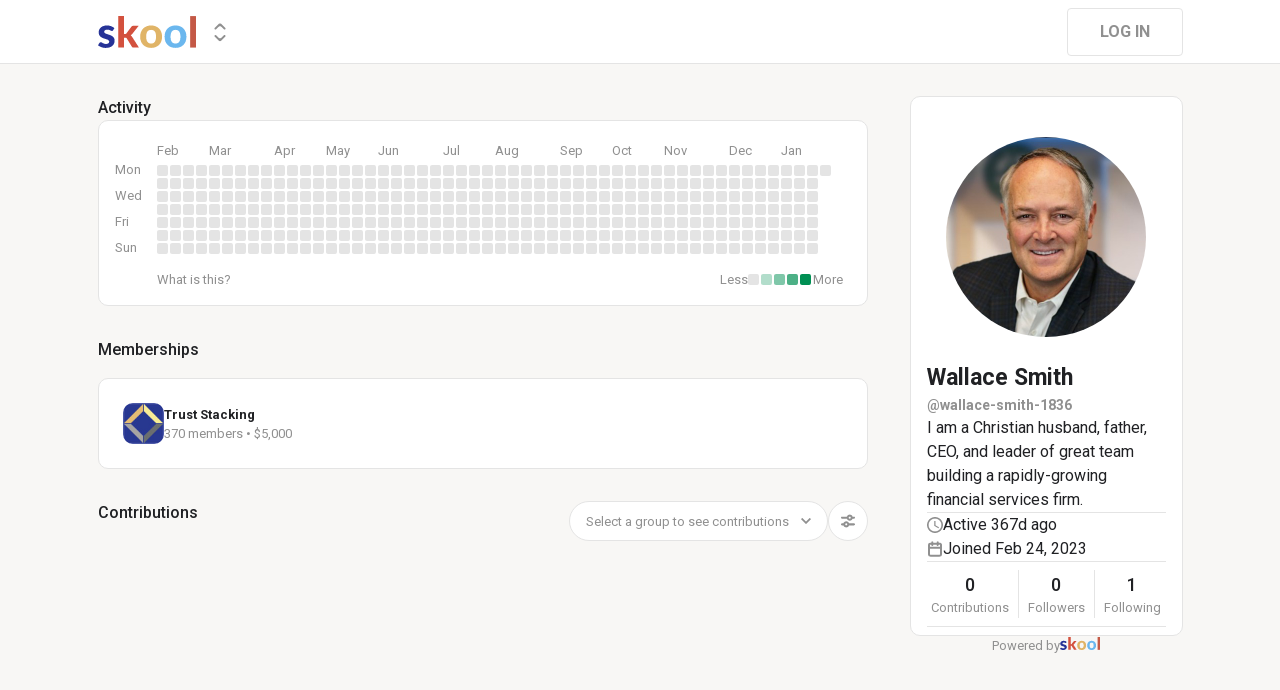

--- FILE ---
content_type: text/html; charset=utf-8
request_url: https://www.skool.com/@wallace-smith-1836?t=posts
body_size: 17157
content:
<!DOCTYPE html><html lang="en"><head><meta charSet="utf-8"/><title>Wallace Smith</title><meta name="viewport" content="minimum-scale=1, maximum-scale=1, initial-scale=1, width=device-width, shrink-to-fit=no, user-scalable=no"/><meta name="title" content="Wallace Smith"/><meta property="og:title" content="Wallace Smith"/><meta name="description" content="I am a Christian husband, father, CEO, and leader of great team building a rapidly-growing financial services firm. "/><meta property="og:description" content="I am a Christian husband, father, CEO, and leader of great team building a rapidly-growing financial services firm. "/><meta property="og:image" content="https://assets.skool.com/f/da15c5e43746461eb0d4894e4ce7004d/b5d7831e64c0403daf0508d3d283eded0ec304ef9a7e4034b69dd5bef891cd10-sm.jpg"/><link rel="apple-touch-icon" href="https://assets.skool.com/skool/8d5e2d4df1b645148f07ae0d9df14c51.png"/><link rel="icon" type="image/x-icon" href="https://assets.skool.com/skool/ed24268642ae417a9b8e3b9827cdd1fd.ico"/><script type="text/javascript" src="https://017ae153ccc5.edge.sdk.awswaf.com/017ae153ccc5/4aa4380fa03e/challenge.js" defer=""></script><link rel="icon" type="image/x-icon" href="https://assets.skool.com/skool/ed24268642ae417a9b8e3b9827cdd1fd.ico"/><meta name="next-head-count" content="12"/><link rel="stylesheet" data-href="https://fonts.googleapis.com/css?family=Roboto:300,400,500,700&amp;display=swap"/><link rel="stylesheet" data-href="https://fonts.googleapis.com/css?family=IBM+Plex+Sans:500,600&amp;display=swap"/><noscript data-n-css=""></noscript><script defer="" nomodule="" src="/_next/static/chunks/polyfills-42372ed130431b0a.js"></script><script src="/_next/static/chunks/webpack-a546945be72fef3a.js" defer=""></script><script src="/_next/static/chunks/framework-b0ec748c7a4c483a.js" defer=""></script><script src="/_next/static/chunks/main-474fe7d5e346f1d5.js" defer=""></script><script src="/_next/static/chunks/pages/_app-a6de92904951a505.js" defer=""></script><script src="/_next/static/chunks/37a763b4-b1806eed0a61a7f2.js" defer=""></script><script src="/_next/static/chunks/bee240a3-163f24c6acc2119a.js" defer=""></script><script src="/_next/static/chunks/fc83e031-f4ce05bbf62dd5e0.js" defer=""></script><script src="/_next/static/chunks/520c8229-b6fc404b291f8d07.js" defer=""></script><script src="/_next/static/chunks/4280-1d7b255116c7b6c0.js" defer=""></script><script src="/_next/static/chunks/3833-e746725d2bda2fc6.js" defer=""></script><script src="/_next/static/chunks/581-ef87e01ee34593dd.js" defer=""></script><script src="/_next/static/chunks/8541-69ba18c0ae4ab484.js" defer=""></script><script src="/_next/static/chunks/1232-ac5b6dfc02d02b71.js" defer=""></script><script src="/_next/static/chunks/9831-113f62fba8f42b74.js" defer=""></script><script src="/_next/static/chunks/7351-10a65e19a2a0cba9.js" defer=""></script><script src="/_next/static/chunks/pages/%5Bgroup%5D-2090905a8a7aef95.js" defer=""></script><script src="/_next/static/1768512468381/_buildManifest.js" defer=""></script><script src="/_next/static/1768512468381/_ssgManifest.js" defer=""></script><style data-styled="" data-styled-version="6.1.8">.druoXk{background:#FFFFFF;border:1px solid #E4E4E4;padding:16px;border-radius:10px;}/*!sc*/
data-styled.g1[id="styled__CardWrapper-sc-ppp3il-0"]{content:"druoXk,"}/*!sc*/
.fQYQam{color:inherit;text-decoration-color:inherit;-webkit-text-decoration:none;text-decoration:none;}/*!sc*/
data-styled.g3[id="styled__ChildrenLink-sc-1brgbbt-1"]{content:"fQYQam,"}/*!sc*/
.bAPjFs{box-sizing:border-box;height:40px;width:40px;display:-webkit-box;display:-webkit-flex;display:-ms-flexbox;display:flex;-webkit-align-items:center;-webkit-box-align:center;-ms-flex-align:center;align-items:center;-webkit-box-pack:center;-ms-flex-pack:center;-webkit-justify-content:center;justify-content:center;color:currentColor;}/*!sc*/
.bAPjFs >svg{height:100%;width:100%;}/*!sc*/
data-styled.g7[id="styled__IconWrapper-sc-zxv7pb-0"]{content:"bAPjFs,"}/*!sc*/
.fxXppW{border:none;display:-webkit-box;display:-webkit-flex;display:-ms-flexbox;display:flex;-webkit-align-items:center;-webkit-box-align:center;-ms-flex-align:center;align-items:center;-webkit-box-pack:center;-ms-flex-pack:center;-webkit-justify-content:center;justify-content:center;text-transform:uppercase;border-radius:4px;color:#202124;position:relative;overflow:hidden;gap:8px;-webkit-transition:background-color 100ms ease;transition:background-color 100ms ease;-webkit-tap-highlight-color:transparent;font-family:'Roboto','Helvetica','Arial',sans-serif;font-weight:bold;font-style:normal;font-size:16px;line-height:1.5;height:48px;padding:0px 32px;width:-webkit-fit-content;width:-moz-fit-content;width:fit-content;background-color:#FFFFFF;border:1px solid #E4E4E4;color:#909090;}/*!sc*/
.fxXppW:enabled{cursor:pointer;}/*!sc*/
.fxXppW:hover{color:#202124;}/*!sc*/
data-styled.g9[id="styled__ButtonWrapper-sc-1crx28g-1"]{content:"fxXppW,"}/*!sc*/
html{box-sizing:border-box;-webkit-font-smoothing:antialiased;-moz-osx-font-smoothing:grayscale;}/*!sc*/
*,*::before,*::after{box-sizing:inherit;}/*!sc*/
body{color:#202124;margin:0;font-size:0.875rem;font-family:"Roboto","Helvetica","Arial",sans-serif;font-weight:400;line-height:1.43;letter-spacing:0;background-color:#F8F7F5;}/*!sc*/
body::backdrop{background-color:#F8F7F5;}/*!sc*/
data-styled.g20[id="sc-global-cpHjxm1"]{content:"sc-global-cpHjxm1,"}/*!sc*/
.crIHbm{display:-webkit-box;display:-webkit-flex;display:-ms-flexbox;display:flex;-webkit-box-pack:justify;-webkit-justify-content:space-between;justify-content:space-between;}/*!sc*/
.PVmnP{display:-webkit-box;display:-webkit-flex;display:-ms-flexbox;display:flex;gap:16px;margin-top:0px;margin-bottom:32px;}/*!sc*/
.fvTjja{display:-webkit-box;display:-webkit-flex;display:-ms-flexbox;display:flex;margin-left:0px;margin-bottom:16px;}/*!sc*/
.kxjOSJ{display:-webkit-box;display:-webkit-flex;display:-ms-flexbox;display:flex;}/*!sc*/
.fBbzAR{display:-webkit-box;display:-webkit-flex;display:-ms-flexbox;display:flex;-webkit-box-pack:justify;-webkit-justify-content:space-between;justify-content:space-between;-webkit-align-items:center;-webkit-box-align:center;-ms-flex-align:center;align-items:center;margin-top:0px;}/*!sc*/
.ibmsai{display:-webkit-box;display:-webkit-flex;display:-ms-flexbox;display:flex;-webkit-align-items:center;-webkit-box-align:center;-ms-flex-align:center;align-items:center;gap:8px;}/*!sc*/
.fPOhhm{display:-webkit-box;display:-webkit-flex;display:-ms-flexbox;display:flex;gap:16px;height:100%;}/*!sc*/
.hChSku{display:-webkit-box;display:-webkit-flex;display:-ms-flexbox;display:flex;gap:16px;}/*!sc*/
.cCffsR{display:-webkit-box;display:-webkit-flex;display:-ms-flexbox;display:flex;gap:8px;}/*!sc*/
.fiJfKc{display:-webkit-box;display:-webkit-flex;display:-ms-flexbox;display:flex;-webkit-box-flex:1;-webkit-flex-grow:1;-ms-flex-positive:1;flex-grow:1;}/*!sc*/
.cvNZjy{display:-webkit-box;display:-webkit-flex;display:-ms-flexbox;display:flex;-webkit-box-pack:space-evenly;-ms-flex-pack:space-evenly;-webkit-justify-content:space-evenly;justify-content:space-evenly;-webkit-align-items:center;-webkit-box-align:center;-ms-flex-align:center;align-items:center;}/*!sc*/
.eOmUvu{display:-webkit-box;display:-webkit-flex;display:-ms-flexbox;display:flex;-webkit-align-items:center;-webkit-box-align:center;-ms-flex-align:center;align-items:center;}/*!sc*/
.dNKAKT{display:-webkit-box;display:-webkit-flex;display:-ms-flexbox;display:flex;-webkit-box-pack:center;-ms-flex-pack:center;-webkit-justify-content:center;justify-content:center;-webkit-align-items:baseline;-webkit-box-align:baseline;-ms-flex-align:baseline;align-items:baseline;gap:6px;}/*!sc*/
data-styled.g63[id="styled__BoxWrapper-sc-esqoz3-0"]{content:"crIHbm,PVmnP,fvTjja,kxjOSJ,fBbzAR,ibmsai,fPOhhm,hChSku,cCffsR,fiJfKc,cvNZjy,eOmUvu,dNKAKT,"}/*!sc*/
.duwkcK{-webkit-flex-direction:column;-ms-flex-direction:column;flex-direction:column;}/*!sc*/
data-styled.g64[id="Column-sc-1h1w9fe-0"]{content:"duwkcK,"}/*!sc*/
.kfVcuA{-webkit-flex-direction:row;-ms-flex-direction:row;flex-direction:row;}/*!sc*/
data-styled.g65[id="Row-sc-dwrxl6-0"]{content:"kfVcuA,"}/*!sc*/
.HobcY{color:#202124;font-family:'Roboto','Helvetica','Arial',sans-serif;font-weight:bold;font-style:normal;font-size:23px;line-height:1.5;white-space:nowrap;overflow:hidden;text-overflow:ellipsis;max-height:34.5px;overflow-y:hidden;}/*!sc*/
.VmRdT{color:#202124;font-family:'Roboto','Helvetica','Arial',sans-serif;font-weight:500;font-style:normal;font-size:18px;line-height:1.5;}/*!sc*/
.kHjwY{color:#909090;font-family:'Roboto','Helvetica','Arial',sans-serif;font-weight:normal;font-style:normal;font-size:13px;line-height:1.5;}/*!sc*/
data-styled.g92[id="styled__TypographyWrapper-sc-70zmwu-0"]{content:"HobcY,VmRdT,kHjwY,"}/*!sc*/
.kxqJqk{display:-webkit-inline-box;display:-webkit-inline-flex;display:-ms-inline-flexbox;display:inline-flex;-webkit-align-items:center;-webkit-box-align:center;-ms-flex-align:center;align-items:center;max-width:100%;}/*!sc*/
.kxqJqk >div:first-child{max-width:100%;}/*!sc*/
data-styled.g116[id="styled__UserNameWrapper-sc-24o0l3-0"]{content:"kxqJqk,"}/*!sc*/
.kXoxKY{color:#202124;display:block;white-space:nowrap;overflow:hidden;text-overflow:ellipsis;}/*!sc*/
.kXoxKY em{font-style:normal;background-color:#FAE3AC;color:#202124;}/*!sc*/
data-styled.g117[id="styled__UserNameText-sc-24o0l3-1"]{content:"kXoxKY,"}/*!sc*/
.BUAVN{width:200px;height:200px;position:relative;display:-webkit-box;display:-webkit-flex;display:-ms-flexbox;display:flex;-webkit-box-pack:center;-ms-flex-pack:center;-webkit-justify-content:center;justify-content:center;-webkit-align-items:center;-webkit-box-align:center;-ms-flex-align:center;align-items:center;overflow:hidden;-webkit-flex-shrink:0;-ms-flex-negative:0;flex-shrink:0;-webkit-user-select:none;-moz-user-select:none;-ms-user-select:none;user-select:none;border-radius:50%;}/*!sc*/
.BUAVN >img{color:transparent;width:100%;height:100%;object-fit:cover;text-align:center;}/*!sc*/
data-styled.g119[id="styled__AvatarWrapper-sc-1ruw40r-0"]{content:"BUAVN,"}/*!sc*/
.bnhRCC{position:relative;display:-webkit-box;display:-webkit-flex;display:-ms-flexbox;display:flex;-webkit-align-items:center;-webkit-box-align:center;-ms-flex-align:center;align-items:center;-webkit-box-pack:center;-ms-flex-pack:center;-webkit-justify-content:center;justify-content:center;height:200px;width:200px;}/*!sc*/
.bnhRCC >svg{overflow:visible;}/*!sc*/
data-styled.g120[id="styled__AvatarWrapper-sc-1o1lx2q-0"]{content:"bnhRCC,"}/*!sc*/
.kmBzLy{-webkit-background-size:cover!important;background-size:cover!important;border-radius:10px;color:#ffffff;display:-webkit-box;display:-webkit-flex;display:-ms-flexbox;display:flex;-webkit-align-items:center;-webkit-box-align:center;-ms-flex-align:center;align-items:center;-webkit-box-pack:center;-ms-flex-pack:center;-webkit-justify-content:center;justify-content:center;height:41px;width:41px;background:url(https://assets.skool.com/f/92b6a7cde78f46128900b4a5bea3c37a/f552ccec8fbb44d8bff4c0625ac9ada897ee5ffe99334c16866a6f05e7f7d667);font-family:'Roboto','Helvetica','Arial',sans-serif;font-weight:500;font-style:normal;font-size:18px;line-height:1.5;}/*!sc*/
data-styled.g203[id="styled__GroupLogoWrapper-sc-1jx0ui5-0"]{content:"kmBzLy,"}/*!sc*/
.huzpgC{font-family:'Roboto','Helvetica','Arial',sans-serif;font-weight:bold;font-style:normal;font-size:13px;line-height:1.5;}/*!sc*/
data-styled.g204[id="styled__GroupNameWrapper-sc-1kgd9zz-0"]{content:"huzpgC,"}/*!sc*/
.cYcQvY{gap:8px;height:100%;}/*!sc*/
.cYcQvY a{display:-webkit-box;display:-webkit-flex;display:-ms-flexbox;display:flex;}/*!sc*/
data-styled.g208[id="styled__SwitcherContent-sc-zk3028-0"]{content:"cYcQvY,"}/*!sc*/
.hkeeNI >div>div:first-child{width:100%;height:100%;}/*!sc*/
.hkeeNI >div>div:first-child button{width:48px;height:48px;}/*!sc*/
.hkeeNI >div>div:first-child button svg{width:12px;height:20px;}/*!sc*/
data-styled.g212[id="styled__DropdownMenuWrapper-sc-zk3028-4"]{content:"hkeeNI,"}/*!sc*/
.clPGTu{width:116px;padding:11px 24px;}/*!sc*/
data-styled.g215[id="styled__SignUpButtonDesktop-sc-1y5fz1y-0"]{content:"clPGTu,"}/*!sc*/
.foLFEL{position:fixed;left:0px;top:145px;z-index:1000;display:-webkit-box;display:-webkit-flex;display:-ms-flexbox;display:flex;-webkit-flex-direction:column;-ms-flex-direction:column;flex-direction:column;}/*!sc*/
.foLFEL >button{margin-left:16px;margin-top:16px;display:none;}/*!sc*/
.foLFEL:hover >button{display:-webkit-box;display:-webkit-flex;display:-ms-flexbox;display:flex;}/*!sc*/
@media (max-width:1200px){.foLFEL{display:none;}}/*!sc*/
data-styled.g216[id="styled__PinnedGroupSwitcherContainer-sc-10stisx-1"]{content:"foLFEL,"}/*!sc*/
.llFRgy{display:-webkit-box;display:-webkit-flex;display:-ms-flexbox;display:flex;-webkit-flex-direction:column;-ms-flex-direction:column;flex-direction:column;gap:16px;}/*!sc*/
data-styled.g218[id="styled__GroupsWrapper-sc-10stisx-3"]{content:"llFRgy,"}/*!sc*/
.cna-DVY{display:-webkit-box;display:-webkit-flex;display:-ms-flexbox;display:flex;-webkit-flex-direction:column;-ms-flex-direction:column;flex-direction:column;}/*!sc*/
data-styled.g219[id="styled__DesktopLayoutWrapper-sc-vae51c-0"]{content:"cna-DVY,"}/*!sc*/
.jitoAq{display:-webkit-box;display:-webkit-flex;display:-ms-flexbox;display:flex;-webkit-flex-direction:column;-ms-flex-direction:column;flex-direction:column;width:100%;height:100%;max-width:1085px;min-width:768px;position:relative;-webkit-box-pack:justify;-webkit-justify-content:space-between;justify-content:space-between;padding:8px 0px;}/*!sc*/
data-styled.g221[id="styled__NavContainer-sc-vae51c-2"]{content:"jitoAq,"}/*!sc*/
.bPHsRP{height:100%;width:100%;display:-webkit-box;display:-webkit-flex;display:-ms-flexbox;display:flex;-webkit-flex-direction:column;-ms-flex-direction:column;flex-direction:column;-webkit-align-items:center;-webkit-box-align:center;-ms-flex-align:center;align-items:center;padding:0px;}/*!sc*/
data-styled.g222[id="styled__DesktopLayoutRoot-sc-vae51c-3"]{content:"bPHsRP,"}/*!sc*/
.cViMdz{height:100%;width:100%;min-width:768px;max-width:1085px;}/*!sc*/
data-styled.g223[id="styled__ContentWrapper-sc-vae51c-4"]{content:"cViMdz,"}/*!sc*/
.fVvPkA{top:0px;width:100%;z-index:1100;display:-webkit-box;display:-webkit-flex;display:-ms-flexbox;display:flex;position:absolute;-webkit-align-items:center;-webkit-box-align:center;-ms-flex-align:center;align-items:center;-webkit-box-pack:center;-ms-flex-pack:center;-webkit-justify-content:center;justify-content:center;background:#FFFFFF;background-color:#FFFFFF;border-bottom:1px solid #E4E4E4;height:64px;}/*!sc*/
@media (max-width:975px){.fVvPkA{padding-left:8px;}}/*!sc*/
data-styled.g224[id="styled__LayoutNav-sc-vae51c-5"]{content:"fVvPkA,"}/*!sc*/
.dLZUMO{-webkit-flex:1;-ms-flex:1;flex:1;padding:0px 8px;}/*!sc*/
data-styled.g225[id="styled__LayoutNavCenter-sc-vae51c-6"]{content:"dLZUMO,"}/*!sc*/
.cPUDGL{display:-webkit-box;display:-webkit-flex;display:-ms-flexbox;display:flex;-webkit-box-pack:end;-ms-flex-pack:end;-webkit-justify-content:flex-end;justify-content:flex-end;}/*!sc*/
data-styled.g228[id="styled__NavButtonWrapper-sc-vae51c-9"]{content:"cPUDGL,"}/*!sc*/
.hdBDzG{display:-webkit-box;display:-webkit-flex;display:-ms-flexbox;display:flex;width:100%;}/*!sc*/
data-styled.g229[id="styled__MainNavContent-sc-vae51c-10"]{content:"hdBDzG,"}/*!sc*/
.kILtEf{display:-webkit-box;display:-webkit-flex;display:-ms-flexbox;display:flex;width:100%;-webkit-box-pack:center;-ms-flex-pack:center;-webkit-justify-content:center;justify-content:center;-webkit-align-items:center;-webkit-box-align:center;-ms-flex-align:center;align-items:center;}/*!sc*/
data-styled.g252[id="styled__UserSocialLinksWrapper-sc-vbxyw2-0"]{content:"kILtEf,"}/*!sc*/
.cfFHpM{display:-webkit-box;display:-webkit-flex;display:-ms-flexbox;display:flex;-webkit-flex-direction:column;-ms-flex-direction:column;flex-direction:column;-webkit-align-items:center;-webkit-box-align:center;-ms-flex-align:center;align-items:center;}/*!sc*/
data-styled.g253[id="styled__ProgressWrapper-sc-1gipnml-0"]{content:"cfFHpM,"}/*!sc*/
.daGoFS{display:-webkit-box;display:-webkit-flex;display:-ms-flexbox;display:flex;-webkit-flex-direction:column;-ms-flex-direction:column;flex-direction:column;gap:8px;}/*!sc*/
data-styled.g256[id="styled__MidInfo-sc-1gipnml-3"]{content:"daGoFS,"}/*!sc*/
.gmAjKD{color:#909090;font-family:'Roboto','Helvetica','Arial',sans-serif;font-weight:bold;font-style:normal;font-size:14px;line-height:1.5;}/*!sc*/
data-styled.g258[id="styled__UserHandle-sc-1gipnml-6"]{content:"gmAjKD,"}/*!sc*/
.Yssjy{display:-webkit-box;display:-webkit-flex;display:-ms-flexbox;display:flex;-webkit-align-items:center;-webkit-box-align:center;-ms-flex-align:center;align-items:center;gap:16px;color:#202124;font-family:'Roboto','Helvetica','Arial',sans-serif;font-weight:normal;font-style:normal;font-size:16px;line-height:1.5;}/*!sc*/
.Yssjy >div{color:#909090;height:16px;width:16px;}/*!sc*/
data-styled.g259[id="styled__IconInfoItem-sc-1gipnml-7"]{content:"Yssjy,"}/*!sc*/
.hGQpgW{overflow-wrap:break-word;font-family:'Roboto','Helvetica','Arial',sans-serif;font-weight:normal;font-style:normal;font-size:16px;line-height:1.5;}/*!sc*/
data-styled.g261[id="styled__Bio-sc-1gipnml-9"]{content:"hGQpgW,"}/*!sc*/
.llxHdX{display:-webkit-box;display:-webkit-flex;display:-ms-flexbox;display:flex;-webkit-box-pack:center;-ms-flex-pack:center;-webkit-justify-content:center;justify-content:center;position:relative;}/*!sc*/
.llxHdX >div>span{z-index:1;cursor:pointer;}/*!sc*/
data-styled.g265[id="styled__UserAvatarWrapper-sc-1gipnml-13"]{content:"llxHdX,"}/*!sc*/
.bBAztC{padding:8px 16px;}/*!sc*/
data-styled.g267[id="styled__UserCardWrapper-sc-1gipnml-15"]{content:"bBAztC,"}/*!sc*/
.godAeS{background-color:#E4E4E4;border:none;display:block;height:1px;width:100%;margin:0;}/*!sc*/
data-styled.g268[id="styled__DividerElement-sc-i16gbm-0"]{content:"godAeS,"}/*!sc*/
.jsteGc{padding:0;}/*!sc*/
data-styled.g304[id="styled__AsideUserProfileCard-sc-1qg8wku-4"]{content:"jsteGc,"}/*!sc*/
.dDSgZf{height:calc(100% - 96px);margin-top:96px;position:relative;display:-webkit-box;display:-webkit-flex;display:-ms-flexbox;display:flex;width:100%;-webkit-box-flex-wrap:nowrap;-webkit-flex-wrap:nowrap;-ms-flex-wrap:nowrap;flex-wrap:nowrap;-webkit-box-pack:start;-ms-flex-pack:start;-webkit-justify-content:flex-start;justify-content:flex-start;min-width:768px;max-width:1085px;}/*!sc*/
data-styled.g351[id="styled__AsideLayoutWrapper-sc-z7hf1f-0"]{content:"dDSgZf,"}/*!sc*/
.qcKKa{-webkit-flex:2 1 100%;-ms-flex:2 1 100%;flex:2 1 100%;min-width:471px;max-width:770px;}/*!sc*/
data-styled.g352[id="styled__BottomLeft-sc-z7hf1f-1"]{content:"qcKKa,"}/*!sc*/
.bsZKUk{-webkit-flex-shrink:1;-ms-flex-negative:1;flex-shrink:1;-webkit-box-flex:1;-webkit-flex-grow:1;-ms-flex-positive:1;flex-grow:1;min-width:24px;max-width:42px;-webkit-user-select:none;-moz-user-select:none;-ms-user-select:none;user-select:none;}/*!sc*/
data-styled.g353[id="styled__BottomGap-sc-z7hf1f-2"]{content:"bsZKUk,"}/*!sc*/
.bUUTmH{-webkit-flex-shrink:0;-ms-flex-negative:0;flex-shrink:0;-webkit-box-flex:0;-webkit-flex-grow:0;-ms-flex-positive:0;flex-grow:0;width:273px;position:relative;}/*!sc*/
data-styled.g354[id="styled__BottomRight-sc-z7hf1f-3"]{content:"bUUTmH,"}/*!sc*/
.gIssOT{display:-webkit-box;display:-webkit-flex;display:-ms-flexbox;display:flex;-webkit-flex-direction:column;-ms-flex-direction:column;flex-direction:column;margin-bottom:32px;gap:24px;}/*!sc*/
data-styled.g355[id="styled__BottomLeftContentWrapper-sc-z7hf1f-4"]{content:"gIssOT,"}/*!sc*/
.dIKxmk{overflow-x:auto;overflow-y:hidden;position:relative;scrollbar-width:none;}/*!sc*/
.dIKxmk::-webkit-scrollbar{display:none;}/*!sc*/
data-styled.g611[id="styled__HeatmapWrapper-sc-euc2r5-0"]{content:"dIKxmk,"}/*!sc*/
.iQXKEA{display:-ms-grid;display:grid;-ms-grid-rows:repeat(7, 11px);grid-template-rows:repeat(7, 11px);-ms-grid-columns:repeat(52, 11px);grid-template-columns:repeat(52, 11px);gap:2px;-ms-grid-auto-flow:column;grid-auto-flow:column;}/*!sc*/
data-styled.g612[id="styled__Heatmap-sc-euc2r5-1"]{content:"iQXKEA,"}/*!sc*/
.deBhET{-webkit-align-items:center;-webkit-box-align:center;-ms-flex-align:center;align-items:center;height:28px;width:100%;}/*!sc*/
data-styled.g613[id="styled__MonthLabelsWrapper-sc-euc2r5-2"]{content:"deBhET,"}/*!sc*/
.fxASCK{color:#909090;font-size:13px;position:absolute;left:0px;-webkit-user-select:none;-moz-user-select:none;-ms-user-select:none;user-select:none;}/*!sc*/
.kyPccB{color:#909090;font-size:13px;position:absolute;left:52px;-webkit-user-select:none;-moz-user-select:none;-ms-user-select:none;user-select:none;}/*!sc*/
.gRBPol{color:#909090;font-size:13px;position:absolute;left:117px;-webkit-user-select:none;-moz-user-select:none;-ms-user-select:none;user-select:none;}/*!sc*/
.gRBTnM{color:#909090;font-size:13px;position:absolute;left:169px;-webkit-user-select:none;-moz-user-select:none;-ms-user-select:none;user-select:none;}/*!sc*/
.gRBQeL{color:#909090;font-size:13px;position:absolute;left:221px;-webkit-user-select:none;-moz-user-select:none;-ms-user-select:none;user-select:none;}/*!sc*/
.gRBPMq{color:#909090;font-size:13px;position:absolute;left:286px;-webkit-user-select:none;-moz-user-select:none;-ms-user-select:none;user-select:none;}/*!sc*/
.gRBTLO{color:#909090;font-size:13px;position:absolute;left:338px;-webkit-user-select:none;-moz-user-select:none;-ms-user-select:none;user-select:none;}/*!sc*/
.gRBQTp{color:#909090;font-size:13px;position:absolute;left:403px;-webkit-user-select:none;-moz-user-select:none;-ms-user-select:none;user-select:none;}/*!sc*/
.gRBOAO{color:#909090;font-size:13px;position:absolute;left:455px;-webkit-user-select:none;-moz-user-select:none;-ms-user-select:none;user-select:none;}/*!sc*/
.gRBPnI{color:#909090;font-size:13px;position:absolute;left:507px;-webkit-user-select:none;-moz-user-select:none;-ms-user-select:none;user-select:none;}/*!sc*/
.gRBRli{color:#909090;font-size:13px;position:absolute;left:572px;-webkit-user-select:none;-moz-user-select:none;-ms-user-select:none;user-select:none;}/*!sc*/
.gRBOSK{color:#909090;font-size:13px;position:absolute;left:624px;-webkit-user-select:none;-moz-user-select:none;-ms-user-select:none;user-select:none;}/*!sc*/
data-styled.g614[id="styled__MonthLabel-sc-euc2r5-3"]{content:"fxASCK,kyPccB,gRBPol,gRBTnM,gRBQeL,gRBPMq,gRBTLO,gRBQTp,gRBOAO,gRBPnI,gRBRli,gRBOSK,"}/*!sc*/
.jGFaGK{background-color:#E4E4E4;border-radius:2px;height:11px;width:11px;}/*!sc*/
data-styled.g615[id="styled__Square-sc-euc2r5-4"]{content:"jGFaGK,"}/*!sc*/
@-webkit-keyframes bg-fade-out-comment{0%{background-color:#FDF1D5;}40%{background-color:#FDF1D5;}100%{background-color:#F8F7F5;}}/*!sc*/
@keyframes bg-fade-out-comment{0%{background-color:#FDF1D5;}40%{background-color:#FDF1D5;}100%{background-color:#F8F7F5;}}/*!sc*/
@-webkit-keyframes bg-fade-out{0%{background-color:#FDF1D5;}40%{background-color:#FDF1D5;}100%{background-color:inherit;}}/*!sc*/
@keyframes bg-fade-out{0%{background-color:#FDF1D5;}40%{background-color:#FDF1D5;}100%{background-color:inherit;}}/*!sc*/
.skool-editor{font-family:"Roboto","Helvetica","Arial",sans-serif;font-size:16px;line-height:24px;color:#202124;}/*!sc*/
.skool-editor:focus{outline:none;}/*!sc*/
.skool-editor p{margin:0;}/*!sc*/
.skool-editor ul,.skool-editor ol{margin:0;margin-block-start:0;margin-block-end:0;padding-left:0;list-style-position:inside;}/*!sc*/
.skool-editor ul p,.skool-editor ol p{font-family:"Roboto","Helvetica","Arial",sans-serif;font-size:16px;line-height:24px;color:#202124;display:inline;}/*!sc*/
.skool-editor ul li p br:first-child,.skool-editor ol li p br:first-child{font-family:"Roboto","Helvetica","Arial",sans-serif;font-size:16px;line-height:21px;}/*!sc*/
.skool-editor .user-mention{color:#2E6EF5;background-color:#e5f3f7;}/*!sc*/
.skool-editor .user-mention.ProseMirror-selectednode{color:#2E6EF5;background-color:#c6e3ec;}/*!sc*/
.skool-editor .course-reference{color:#2E6EF5;background-color:#e5f3f7;}/*!sc*/
.skool-editor .course-reference.ProseMirror-selectednode{color:#2E6EF5;background-color:#c6e3ec;}/*!sc*/
.skool-editor a.link{color:#2E6EF5;-webkit-text-decoration:none;text-decoration:none;}/*!sc*/
.skool-editor a.link:hover{color:#2E6EF5;-webkit-text-decoration:underline;text-decoration:underline;}/*!sc*/
.skool-editor-suggestion-list{padding:16px 0;z-index:2;-webkit-transition:all 0.25s cubic-bezier(0.3,1.2,0.2,1) 0s;transition:all 0.25s cubic-bezier(0.3,1.2,0.2,1) 0s;position:relative;border-radius:10px;border:1px solid #E4E4E4;background:#FFFFFF;overflow:hidden;display:-webkit-box;display:-webkit-flex;display:-ms-flexbox;display:flex;-webkit-flex-direction:column;-ms-flex-direction:column;flex-direction:column;box-shadow:0px 1px 2px rgba(60, 64, 67, 0.32),0px 2px 6px rgba(60, 64, 67, 0.15),0px 1px 8px rgba(0, 0, 0, 0.1);}/*!sc*/
.skool-editor p.is-editor-empty:first-child::before{content:attr(data-placeholder);float:left;color:#909090;pointer-events:none;height:0;}/*!sc*/
.skool-editor2{font-family:'Roboto','Helvetica','Arial',sans-serif;font-weight:normal;font-style:normal;font-size:16px;line-height:1.5;color:#202124;overflow-x:hidden;overflow-y:hidden;padding:0;width:100%;}/*!sc*/
.skool-editor2:focus{outline:none;}/*!sc*/
.skool-editor2 p{font-family:'Roboto','Helvetica','Arial',sans-serif;font-weight:normal;font-style:normal;font-size:16px;line-height:1.5;margin-block-start:1em;margin-block-end:1em;}/*!sc*/
.skool-editor2 h1{font-family:'Roboto','Helvetica','Arial',sans-serif;font-weight:bold;font-style:normal;font-size:23px;line-height:1.5;}/*!sc*/
.skool-editor2 h1:first-child{margin-top:0;}/*!sc*/
.skool-editor2 h2{font-family:'Roboto','Helvetica','Arial',sans-serif;font-weight:bold;font-style:normal;font-size:20px;line-height:1.5;}/*!sc*/
.skool-editor2 h2:first-child{margin-top:0;}/*!sc*/
.skool-editor2 h3{font-family:'Roboto','Helvetica','Arial',sans-serif;font-weight:500;font-style:normal;font-size:20px;line-height:1.5;}/*!sc*/
.skool-editor2 h3:first-child{margin-top:0;}/*!sc*/
.skool-editor2 h4{font-family:'Roboto','Helvetica','Arial',sans-serif;font-weight:500;font-style:normal;font-size:18px;line-height:1.5;}/*!sc*/
.skool-editor2 h4:first-child{margin-top:0;}/*!sc*/
.skool-editor2 a.link{color:#2E6EF5;-webkit-text-decoration:none;text-decoration:none;}/*!sc*/
.skool-editor2 a.link:hover{color:#2E6EF5;-webkit-text-decoration:underline;text-decoration:underline;}/*!sc*/
.skool-editor2 p.is-editor-empty:first-child::before{content:attr(data-placeholder);float:left;color:#909090;pointer-events:none;height:0;}/*!sc*/
.skool-editor2 img{max-width:100%;border-radius:4px;}/*!sc*/
.skool-editor2[contenteditable=true]:focus-within div.ProseMirror-selectednode img{outline:3px solid #2E6EF5;padding:0;}/*!sc*/
.skool-editor2 blockquote{background-color:#F8F7F5;margin:16px 8px;}/*!sc*/
.skool-editor2 blockquote p{border-left:3px solid #202124;padding:0.5em 16px;margin-block:0;}/*!sc*/
.skool-editor2 blockquote p:last-child{padding-top:0.5em;padding-bottom:1.0em;}/*!sc*/
.skool-editor2 blockquote p:first-child{padding-top:1.0em;padding-bottom:0.5em;}/*!sc*/
.skool-editor2 hr{margin:8px;}/*!sc*/
.skool-editor2 pre{background-color:#F8F7F5;display:block;padding:16px;border-radius:5px;overflow:auto;}/*!sc*/
.skool-editor2 pre code{color:inherit;background:none;display:inline;font-size:85%;padding:0;}/*!sc*/
.skool-editor2 code{color:inherit;display:inline;background-color:#F8F7F5;border-radius:3px;padding:0.2em 0.4em;font-family:SFMono-Regular,Menlo,Consolas,"PT Mono","Liberation Mono",Courier,monospace;font-size:85%;}/*!sc*/
.ProseMirror pre{white-space:pre!important;}/*!sc*/
.skool-editor2 ul,.skool-editor2 ol{-webkit-padding-start:2em;padding-inline-start:2em;}/*!sc*/
.EmojiPickerReact:not(.epr-dark-theme){--epr-highlight-color:var(--epr-search-input-bg-color);}/*!sc*/
#__next .leaflet-container{background:#FCF7E3;}/*!sc*/
#__next .leaflet-popup-content{min-width:428px;min-height:293px;display:-webkit-box;display:-webkit-flex;display:-ms-flexbox;display:flex;-webkit-flex-direction:column;-ms-flex-direction:column;flex-direction:column;margin:8px;}/*!sc*/
#__next .leaflet-popup-content>*{-webkit-flex:1;-ms-flex:1;flex:1;}/*!sc*/
#__next .leaflet-popup-content svg{z-index:0;}/*!sc*/
#__next .leaflet-popup-content a{color:#202124;}/*!sc*/
#__next .leaflet-popup-content-wrapper{background-color:#FFFFFF!important;box-shadow:0px 1px 2px rgba(60, 64, 67, 0.32),0px 2px 6px rgba(60, 64, 67, 0.15),0px 1px 8px rgba(0, 0, 0, 0.1);}/*!sc*/
#__next .leaflet-popup-tip-container{display:none;}/*!sc*/
#__next .leaflet-fade-anim .leaflet-popup{-webkit-transition:none;transition:none;}/*!sc*/
#__next .leaflet-marker-icon{-webkit-touch-callout:none;}/*!sc*/
#__next .marker-cluster{-webkit-background-clip:padding-box;background-clip:padding-box;border-radius:20px;background-color:#202124;}/*!sc*/
#__next .marker-cluster-expanded{opacity:0.4;}/*!sc*/
#__next .marker-cluster div{width:30px;height:30px;margin-left:5px;margin-top:5px;text-align:center;border-radius:15px;font:12px "Helvetica Neue",Arial,Helvetica,sans-serif;background-color:#202124;}/*!sc*/
#__next .marker-cluster span{color:white;font-family:'Roboto','Helvetica','Arial',sans-serif;font-weight:bold;font-style:normal;font-size:13px;line-height:1.5;line-height:30px;}/*!sc*/
#__next .leaflet-control-attribution{display:none;}/*!sc*/
#__next .maplibregl-control-container{display:none;}/*!sc*/
:root{-webkit-print-color-scheme:normal;color-scheme:normal;}/*!sc*/
@-webkit-keyframes slideInFromTop{from{-webkit-transform:translate(-50%,-100%);-moz-transform:translate(-50%,-100%);-ms-transform:translate(-50%,-100%);transform:translate(-50%,-100%);}to{-webkit-transform:translate(-50%,0);-moz-transform:translate(-50%,0);-ms-transform:translate(-50%,0);transform:translate(-50%,0);}}/*!sc*/
@keyframes slideInFromTop{from{-webkit-transform:translate(-50%,-100%);-moz-transform:translate(-50%,-100%);-ms-transform:translate(-50%,-100%);transform:translate(-50%,-100%);}to{-webkit-transform:translate(-50%,0);-moz-transform:translate(-50%,0);-ms-transform:translate(-50%,0);transform:translate(-50%,0);}}/*!sc*/
data-styled.g843[id="sc-global-dTzISr1"]{content:"sc-global-dTzISr1,"}/*!sc*/
.blsOYr{display:-webkit-box;display:-webkit-flex;display:-ms-flexbox;display:flex;}/*!sc*/
data-styled.g1182[id="styled__UserCardGroupSwitcherWrapper-sc-8uu5vf-0"]{content:"blsOYr,"}/*!sc*/
.dFxzFa{margin-bottom:32px;}/*!sc*/
data-styled.g1184[id="styled__GroupMembershipsWrapper-sc-1jrwo4d-0"]{content:"dFxzFa,"}/*!sc*/
.gsypHh{font-family:'Roboto','Helvetica','Arial',sans-serif;font-weight:500;font-style:normal;font-size:16px;line-height:1.5;margin:0px 0px 16px 0px;}/*!sc*/
data-styled.g1185[id="styled__GroupMembershipsTitle-sc-1jrwo4d-1"]{content:"gsypHh,"}/*!sc*/
.iIFQYW{background:#FFFFFF;border-radius:10px;border:1px solid #E4E4E4;padding:24px;display:-webkit-box;display:-webkit-flex;display:-ms-flexbox;display:flex;-webkit-flex-direction:column;-ms-flex-direction:column;flex-direction:column;}/*!sc*/
data-styled.g1186[id="styled__GroupMembershipsCard-sc-1jrwo4d-2"]{content:"iIFQYW,"}/*!sc*/
.gFXBKH{display:-webkit-box;display:-webkit-flex;display:-ms-flexbox;display:flex;-webkit-box-flex-wrap:wrap;-webkit-flex-wrap:wrap;-ms-flex-wrap:wrap;flex-wrap:wrap;gap:16px 29px;}/*!sc*/
data-styled.g1187[id="styled__GroupMembershipItems-sc-1jrwo4d-3"]{content:"gFXBKH,"}/*!sc*/
.iCPepX{width:215px;display:-webkit-box;display:-webkit-flex;display:-ms-flexbox;display:flex;gap:8px;-webkit-align-items:center;-webkit-box-align:center;-ms-flex-align:center;align-items:center;}/*!sc*/
.iCPepX >div{display:-webkit-box;display:-webkit-flex;display:-ms-flexbox;display:flex;-webkit-flex-direction:column;-ms-flex-direction:column;flex-direction:column;}/*!sc*/
.iCPepX >div >p{margin:0px;color:#909090;font-family:'Roboto','Helvetica','Arial',sans-serif;font-weight:normal;font-style:normal;font-size:13px;line-height:1.5;}/*!sc*/
data-styled.g1188[id="styled__GroupMembershipItem-sc-1jrwo4d-4"]{content:"iCPepX,"}/*!sc*/
.jsRVmO{color:#909090;position:absolute;-webkit-user-select:none;-moz-user-select:none;-ms-user-select:none;user-select:none;left:16px;top:39px;font-family:'Roboto','Helvetica','Arial',sans-serif;font-weight:normal;font-style:normal;font-size:13px;line-height:1.5;}/*!sc*/
.jsRVkj{color:#909090;position:absolute;-webkit-user-select:none;-moz-user-select:none;-ms-user-select:none;user-select:none;left:16px;top:65px;font-family:'Roboto','Helvetica','Arial',sans-serif;font-weight:normal;font-style:normal;font-size:13px;line-height:1.5;}/*!sc*/
.jsRVhU{color:#909090;position:absolute;-webkit-user-select:none;-moz-user-select:none;-ms-user-select:none;user-select:none;left:16px;top:91px;font-family:'Roboto','Helvetica','Arial',sans-serif;font-weight:normal;font-style:normal;font-size:13px;line-height:1.5;}/*!sc*/
.dXFAPb{color:#909090;position:absolute;-webkit-user-select:none;-moz-user-select:none;-ms-user-select:none;user-select:none;left:16px;top:117px;font-family:'Roboto','Helvetica','Arial',sans-serif;font-weight:normal;font-style:normal;font-size:13px;line-height:1.5;}/*!sc*/
data-styled.g1190[id="styled__Weekday-sc-6vgikj-0"]{content:"jsRVmO,jsRVkj,jsRVhU,dXFAPb,"}/*!sc*/
.gGpJHK{height:11px;width:11px;background-color:#E4E4E4;margin-right:2px;border-radius:2px;}/*!sc*/
.dHplv{height:11px;width:11px;background-color:rgba(0,143,83,0.3);margin-right:2px;border-radius:2px;}/*!sc*/
.kYccyh{height:11px;width:11px;background-color:rgba(0,143,83,0.5);margin-right:2px;border-radius:2px;}/*!sc*/
.jykZxP{height:11px;width:11px;background-color:rgba(0,143,83,0.7);margin-right:2px;border-radius:2px;}/*!sc*/
.gnJAyD{height:11px;width:11px;background-color:rgba(0,143,83,1);margin-right:2px;border-radius:2px;}/*!sc*/
data-styled.g1191[id="styled__Square-sc-6vgikj-1"]{content:"gGpJHK,dHplv,kYccyh,jykZxP,gnJAyD,"}/*!sc*/
.cfhZXA{background-color:#FFFFFF;border:1px solid #E4E4E4;border-radius:10px;position:relative;padding:16px 24px 16px 58px;}/*!sc*/
data-styled.g1192[id="styled__HeatmapWrapper-sc-6vgikj-2"]{content:"cfhZXA,"}/*!sc*/
.bMaYIJ{color:#909090;-webkit-user-select:none;-moz-user-select:none;-ms-user-select:none;user-select:none;font-family:'Roboto','Helvetica','Arial',sans-serif;font-weight:normal;font-style:normal;font-size:13px;line-height:1.5;}/*!sc*/
data-styled.g1193[id="styled__LegendText-sc-6vgikj-3"]{content:"bMaYIJ,"}/*!sc*/
.etBLsm{font-family:'Roboto','Helvetica','Arial',sans-serif;font-weight:500;font-style:normal;font-size:16px;line-height:1.5;}/*!sc*/
data-styled.g1194[id="styled__HeatmapHeader-sc-6vgikj-4"]{content:"etBLsm,"}/*!sc*/
.eHKRAj{color:#909090;cursor:pointer;font-family:'Roboto','Helvetica','Arial',sans-serif;font-weight:normal;font-style:normal;font-size:13px;line-height:1.5;}/*!sc*/
.eHKRAj:hover{-webkit-text-decoration:underline;text-decoration:underline;}/*!sc*/
data-styled.g1195[id="styled__WhatIsThisLink-sc-6vgikj-5"]{content:"eHKRAj,"}/*!sc*/
.esHapP{display:-webkit-box;display:-webkit-flex;display:-ms-flexbox;display:flex;-webkit-flex-direction:column;-ms-flex-direction:column;flex-direction:column;}/*!sc*/
data-styled.g1203[id="styled__UserProfilePostsWrapper-sc-gybf49-0"]{content:"esHapP,"}/*!sc*/
.RplOm{display:-webkit-box;display:-webkit-flex;display:-ms-flexbox;display:flex;-webkit-box-pack:justify;-webkit-justify-content:space-between;justify-content:space-between;margin-bottom:32px;font-family:'Roboto','Helvetica','Arial',sans-serif;font-weight:500;font-style:normal;font-size:16px;line-height:1.5;}/*!sc*/
data-styled.g1204[id="styled__ContributionTitleRow-sc-gybf49-1"]{content:"RplOm,"}/*!sc*/
.jgVPyb{max-width:208px;font-family:'Roboto','Helvetica','Arial',sans-serif;font-weight:normal;font-style:normal;font-size:13px;line-height:1.5;white-space:nowrap;overflow:hidden;text-overflow:ellipsis;}/*!sc*/
.jgVPyb >span{font-family:'Roboto','Helvetica','Arial',sans-serif;font-weight:bold;font-style:normal;font-size:13px;line-height:1.5;}/*!sc*/
data-styled.g1205[id="styled__ContributionDropdownLabel-sc-gybf49-2"]{content:"jgVPyb,"}/*!sc*/
.jjJeGU{display:-webkit-box;display:-webkit-flex;display:-ms-flexbox;display:flex;height:40px;gap:8px;}/*!sc*/
data-styled.g1207[id="styled__ContributionFilterItems-sc-gybf49-4"]{content:"jjJeGU,"}/*!sc*/
.cTPKWS{width:-webkit-fit-content;width:-moz-fit-content;width:fit-content;}/*!sc*/
data-styled.g1272[id="styled__TooltipWrapper-sc-q6lkdr-0"]{content:"cTPKWS,"}/*!sc*/
.kMcNPV{width:-webkit-fit-content;width:-moz-fit-content;width:fit-content;max-width:100%;cursor:pointer;height:40px;}/*!sc*/
data-styled.g1313[id="styled__DropdownWrapper-sc-1c1jt59-0"]{content:"kMcNPV,"}/*!sc*/
.keuoNm{max-width:100%;height:48px;width:48px;padding:12px;border:1px solid #E4E4E4;display:-webkit-box;display:-webkit-flex;display:-ms-flexbox;display:flex;-webkit-align-items:center;-webkit-box-align:center;-ms-flex-align:center;align-items:center;background:#FFFFFF;color:#909090;border-radius:4px;cursor:pointer;width:40px;height:40px;background:transparent;border:none;border-radius:50%;padding:10px;}/*!sc*/
.keuoNm:hover{background:#E4E4E4;color:#202124;}/*!sc*/
.keuoNm:focus{background:#E4E4E4;color:#202124;}/*!sc*/
.gZiFCw{max-width:100%;border:none;background-color:#FFFFFF;height:48px;max-height:100%;padding:0px 16px;border-radius:33px;cursor:pointer;display:-webkit-box;display:-webkit-flex;display:-ms-flexbox;display:flex;-webkit-align-items:center;-webkit-box-align:center;-ms-flex-align:center;align-items:center;color:#909090;font-family:'Roboto','Helvetica','Arial',sans-serif;font-weight:normal;font-style:normal;font-size:13px;line-height:1.5;border:1px solid transparent;box-sizing:border-box;border:1px solid #E4E4E4;font-family:'Roboto','Helvetica','Arial',sans-serif;font-weight:bold;font-style:normal;font-size:13px;line-height:1.5;}/*!sc*/
.gZiFCw:hover{background-color:#E4E4E4;color:#202124;}/*!sc*/
.gZiFCw:hover{background-color:#FFFFFF;}/*!sc*/
.ekgNpA{max-width:100%;height:48px;width:48px;padding:12px;border:1px solid #E4E4E4;display:-webkit-box;display:-webkit-flex;display:-ms-flexbox;display:flex;-webkit-align-items:center;-webkit-box-align:center;-ms-flex-align:center;align-items:center;background:#FFFFFF;color:#909090;border-radius:4px;cursor:pointer;width:40px;height:40px;border-radius:50%;padding:10px;}/*!sc*/
.ekgNpA:hover{background:#E4E4E4;color:#202124;}/*!sc*/
.ekgNpA:focus{background:#E4E4E4;color:#202124;}/*!sc*/
data-styled.g1322[id="styled__DropdownButton-sc-1c1jt59-9"]{content:"keuoNm,gZiFCw,ekgNpA,"}/*!sc*/
</style><link rel="stylesheet" href="https://fonts.googleapis.com/css?family=Roboto:300,400,500,700&display=swap"/><link rel="stylesheet" href="https://fonts.googleapis.com/css?family=IBM+Plex+Sans:500,600&display=swap"/></head><body><div id="__next"><div class="styled__DesktopLayoutWrapper-sc-vae51c-0 cna-DVY"><div class="styled__DesktopLayoutRoot-sc-vae51c-3 bPHsRP"><div style="position:fixed" class="styled__LayoutNav-sc-vae51c-5 fVvPkA"><div class="styled__NavContainer-sc-vae51c-2 jitoAq"><div class="styled__MainNavContent-sc-vae51c-10 hdBDzG"><div style="height:100%"><div class="styled__BoxWrapper-sc-esqoz3-0 crIHbm styled__SwitcherContent-sc-zk3028-0 cYcQvY"><a href="/" class="styled__ChildrenLink-sc-1brgbbt-1 fQYQam"><div style="width:98px"><svg style="display:flex;justify-content:center;align-items:center;width:100%;height:100%" viewBox="0 0 2783 905" fill="none" xmlns="http://www.w3.org/2000/svg"><path d="M429 403.6C424.6 410.4 420 415.4 415.2 418.6C410.8 421.4 404.6 422.8 396.6 422.8C388.6 422.8 380.4 420.8 372 416.8C363.6 412.8 354.2 408.6 343.8 404.2C333.4 399.4 321.4 395 307.8 391C294.6 387 279.2 385 261.6 385C234.8 385 214 390.6 199.2 401.8C184.4 412.6 177 427 177 445C177 457.4 181.2 467.8 189.6 476.2C198 484.6 209 492 222.6 498.4C236.6 504.4 252.4 510.2 270 515.8C287.6 521 305.6 526.8 324 533.2C342.8 539.6 361 547 378.6 555.4C396.2 563.8 411.8 574.4 425.4 587.2C439.4 599.6 450.6 614.8 459 632.8C467.4 650.4 471.6 671.8 471.6 697C471.6 727 466 754.8 454.8 780.4C444 805.6 428 827.4 406.8 845.8C385.6 864.2 359.2 878.6 327.6 889C296 899.4 259.6 904.6 218.4 904.6C197.2 904.6 176.2 902.6 155.4 898.6C134.6 895 114.8 889.8 96 883C77.2 875.8 59.6 867.6 43.2 858.4C26.8 849.2 12.6 839.2 0.600001 828.4L39 766.6C43.4 759.4 48.8 753.8 55.2 749.8C62 745.8 70.6 743.8 81 743.8C91 743.8 100.2 746.4 108.6 751.6C117 756.4 126.4 761.8 136.8 767.8C147.2 773.4 159.4 778.8 173.4 784C187.8 788.8 205.6 791.2 226.8 791.2C242.8 791.2 256.6 789.4 268.2 785.8C279.8 782.2 289.2 777.4 296.4 771.4C303.6 765 308.8 758 312 750.4C315.6 742.4 317.4 734.2 317.4 725.8C317.4 712.2 313 701.2 304.2 692.8C295.8 684 284.6 676.4 270.6 670C257 663.6 241.2 657.8 223.2 652.6C205.2 647.4 186.8 641.6 168 635.2C149.6 628.8 131.4 621.2 113.4 612.4C95.8 603.6 80 592.6 66 579.4C52.4 565.8 41.2 549.2 32.4 529.6C24 510 19.8 486.2 19.8 458.2C19.8 432.6 24.8 408.4 34.8 385.6C44.8 362.4 59.8 342 79.8 324.4C99.8 306.8 124.6 292.8 154.2 282.4C184.2 272 218.8 266.8 258 266.8C302 266.8 342 274 378 288.4C414 302.8 443.6 321.6 466.8 344.8L429 403.6Z" fill="#263397"></path><path d="M740.859 0.399966V508H768.459C778.859 508 787.059 506.6 793.059 503.8C799.059 500.6 805.059 495 811.059 487L947.859 304.6C954.659 295.4 962.259 288.4 970.659 283.6C979.459 278.8 990.459 276.4 1003.66 276.4H1154.86L977.259 502C963.259 520.8 947.059 535.6 928.659 546.4C937.859 552.8 945.859 560.2 952.659 568.6C959.459 577 966.059 586.4 972.459 596.8L1163.86 895H1015.06C1002.26 895 991.259 893 982.059 889C972.859 884.6 965.259 877 959.259 866.2L820.059 638.8C814.459 629.2 808.659 623 802.659 620.2C796.659 617.4 787.659 616 775.659 616H740.859V895H575.259V0.399966H740.859Z" fill="#D3513E"></path><path d="M1509.34 266.8C1555.74 266.8 1597.94 274.2 1635.94 289C1673.94 303.8 1706.54 325 1733.74 352.6C1760.94 379.8 1781.94 413 1796.74 452.2C1811.54 491.4 1818.94 535.6 1818.94 584.8C1818.94 634 1811.54 678.4 1796.74 718C1781.94 757.2 1760.94 790.6 1733.74 818.2C1706.54 845.8 1673.94 867 1635.94 881.8C1597.94 896.6 1555.74 904 1509.34 904C1462.54 904 1419.94 896.6 1381.54 881.8C1343.54 867 1310.94 845.8 1283.74 818.2C1256.54 790.6 1235.34 757.2 1220.14 718C1205.34 678.4 1197.94 634 1197.94 584.8C1197.94 535.6 1205.34 491.4 1220.14 452.2C1235.34 413 1256.54 379.8 1283.74 352.6C1310.94 325 1343.54 303.8 1381.54 289C1419.94 274.2 1462.54 266.8 1509.34 266.8ZM1509.34 779.8C1556.54 779.8 1591.54 763.6 1614.34 731.2C1637.14 698.4 1648.54 649.8 1648.54 585.4C1648.54 521.4 1637.14 473.2 1614.34 440.8C1591.54 408 1556.54 391.6 1509.34 391.6C1460.94 391.6 1425.34 408 1402.54 440.8C1379.74 473.2 1368.34 521.4 1368.34 585.4C1368.34 649.8 1379.74 698.4 1402.54 731.2C1425.34 763.6 1460.94 779.8 1509.34 779.8Z" fill="#E0B467"></path><path d="M2201.92 266.8C2248.32 266.8 2290.52 274.2 2328.52 289C2366.52 303.8 2399.12 325 2426.32 352.6C2453.52 379.8 2474.52 413 2489.32 452.2C2504.12 491.4 2511.52 535.6 2511.52 584.8C2511.52 634 2504.12 678.4 2489.32 718C2474.52 757.2 2453.52 790.6 2426.32 818.2C2399.12 845.8 2366.52 867 2328.52 881.8C2290.52 896.6 2248.32 904 2201.92 904C2155.12 904 2112.52 896.6 2074.12 881.8C2036.12 867 2003.52 845.8 1976.32 818.2C1949.12 790.6 1927.92 757.2 1912.72 718C1897.92 678.4 1890.52 634 1890.52 584.8C1890.52 535.6 1897.92 491.4 1912.72 452.2C1927.92 413 1949.12 379.8 1976.32 352.6C2003.52 325 2036.12 303.8 2074.12 289C2112.52 274.2 2155.12 266.8 2201.92 266.8ZM2201.92 779.8C2249.12 779.8 2284.12 763.6 2306.92 731.2C2329.72 698.4 2341.12 649.8 2341.12 585.4C2341.12 521.4 2329.72 473.2 2306.92 440.8C2284.12 408 2249.12 391.6 2201.92 391.6C2153.52 391.6 2117.92 408 2095.12 440.8C2072.32 473.2 2060.92 521.4 2060.92 585.4C2060.92 649.8 2072.32 698.4 2095.12 731.2C2117.92 763.6 2153.52 779.8 2201.92 779.8Z" fill="#6BB7EE"></path><path d="M2782.29 0.399966V895H2616.69V0.399966H2782.29Z" fill="#C45946"></path></svg></div></a><div class="styled__DropdownMenuWrapper-sc-zk3028-4 hkeeNI"><div><div class="styled__DropdownWrapper-sc-1c1jt59-0 kMcNPV"><div class="styled__TooltipWrapper-sc-q6lkdr-0 cTPKWS"><button type="button" class="styled__DropdownButton-sc-1c1jt59-9 keuoNm"><div style="padding:2px" class="styled__IconWrapper-sc-zxv7pb-0 bAPjFs"><svg viewBox="0 0 12 20" fill="currentColor" xmlns="http://www.w3.org/2000/svg"><path d="M0.702509 13.2926C1.09284 12.8995 1.72829 12.8984 2.12 13.2901L4.58579 15.7559C5.36684 16.5369 6.63316 16.5369 7.41421 15.7559L9.88 13.2901C10.2717 12.8984 10.9072 12.8995 11.2975 13.2926C11.6859 13.6837 11.6848 14.3153 11.295 14.7051L7.41421 18.5859C6.63317 19.3669 5.36684 19.3669 4.58579 18.5859L0.705005 14.7051C0.315239 14.3153 0.314123 13.6837 0.702509 13.2926Z" fill="currentColor"></path><path d="M11.2975 7.28749C10.9072 7.68059 10.2717 7.68171 9.88 7.28999L7.41421 4.82421C6.63316 4.04316 5.36684 4.04316 4.58579 4.82421L2.12 7.28999C1.72829 7.68171 1.09284 7.68059 0.702509 7.28749C0.314123 6.89635 0.315239 6.26476 0.705005 5.87499L4.58579 1.99421C5.36683 1.21316 6.63316 1.21316 7.41421 1.99421L11.295 5.87499C11.6848 6.26476 11.6859 6.89635 11.2975 7.28749Z" fill="currentColor"></path></svg></div></button></div></div></div></div></div></div><div class="styled__LayoutNavCenter-sc-vae51c-6 dLZUMO"><div></div></div><div><div class="styled__NavButtonWrapper-sc-vae51c-9 cPUDGL"><button type="button" class="styled__ButtonWrapper-sc-1crx28g-1 fxXppW styled__SignUpButtonDesktop-sc-1y5fz1y-0 clPGTu"><span>Log In</span></button></div></div></div></div></div><div class="styled__ContentWrapper-sc-vae51c-4 cViMdz"><div class="styled__AsideLayoutWrapper-sc-z7hf1f-0 dDSgZf"><div class="styled__BottomLeft-sc-z7hf1f-1 qcKKa"><div class="styled__BottomLeftContentWrapper-sc-z7hf1f-4 gIssOT"><div class="styled__UserProfilePostsWrapper-sc-gybf49-0 esHapP"><div class="styled__BoxWrapper-sc-esqoz3-0 PVmnP Column-sc-1h1w9fe-0 duwkcK"><div class="styled__HeatmapHeader-sc-6vgikj-4 etBLsm">Activity</div><div class="styled__HeatmapWrapper-sc-6vgikj-2 cfhZXA"><div class="styled__Weekday-sc-6vgikj-0 jsRVmO">Mon</div><div class="styled__Weekday-sc-6vgikj-0 jsRVkj">Wed</div><div class="styled__Weekday-sc-6vgikj-0 jsRVhU">Fri</div><div class="styled__Weekday-sc-6vgikj-0 dXFAPb">Sun</div><div class="styled__BoxWrapper-sc-esqoz3-0 fvTjja"><div class="styled__BoxWrapper-sc-esqoz3-0 kxjOSJ Column-sc-1h1w9fe-0 styled__HeatmapWrapper-sc-euc2r5-0 duwkcK dIKxmk"><div class="styled__BoxWrapper-sc-esqoz3-0 kxjOSJ Row-sc-dwrxl6-0 styled__MonthLabelsWrapper-sc-euc2r5-2 kfVcuA deBhET"><div class="styled__MonthLabel-sc-euc2r5-3 fxASCK">Feb</div><div class="styled__MonthLabel-sc-euc2r5-3 kyPccB">Mar</div><div class="styled__MonthLabel-sc-euc2r5-3 gRBPol">Apr</div><div class="styled__MonthLabel-sc-euc2r5-3 gRBTnM">May</div><div class="styled__MonthLabel-sc-euc2r5-3 gRBQeL">Jun</div><div class="styled__MonthLabel-sc-euc2r5-3 gRBPMq">Jul</div><div class="styled__MonthLabel-sc-euc2r5-3 gRBTLO">Aug</div><div class="styled__MonthLabel-sc-euc2r5-3 gRBQTp">Sep</div><div class="styled__MonthLabel-sc-euc2r5-3 gRBOAO">Oct</div><div class="styled__MonthLabel-sc-euc2r5-3 gRBPnI">Nov</div><div class="styled__MonthLabel-sc-euc2r5-3 gRBRli">Dec</div><div class="styled__MonthLabel-sc-euc2r5-3 gRBOSK">Jan</div></div><div class="styled__Heatmap-sc-euc2r5-1 iQXKEA"><div class="styled__TooltipWrapper-sc-q6lkdr-0 cTPKWS"><div class="styled__Square-sc-euc2r5-4 jGFaGK"></div></div><div class="styled__TooltipWrapper-sc-q6lkdr-0 cTPKWS"><div class="styled__Square-sc-euc2r5-4 jGFaGK"></div></div><div class="styled__TooltipWrapper-sc-q6lkdr-0 cTPKWS"><div class="styled__Square-sc-euc2r5-4 jGFaGK"></div></div><div class="styled__TooltipWrapper-sc-q6lkdr-0 cTPKWS"><div class="styled__Square-sc-euc2r5-4 jGFaGK"></div></div><div class="styled__TooltipWrapper-sc-q6lkdr-0 cTPKWS"><div class="styled__Square-sc-euc2r5-4 jGFaGK"></div></div><div class="styled__TooltipWrapper-sc-q6lkdr-0 cTPKWS"><div class="styled__Square-sc-euc2r5-4 jGFaGK"></div></div><div class="styled__TooltipWrapper-sc-q6lkdr-0 cTPKWS"><div class="styled__Square-sc-euc2r5-4 jGFaGK"></div></div><div class="styled__TooltipWrapper-sc-q6lkdr-0 cTPKWS"><div class="styled__Square-sc-euc2r5-4 jGFaGK"></div></div><div class="styled__TooltipWrapper-sc-q6lkdr-0 cTPKWS"><div class="styled__Square-sc-euc2r5-4 jGFaGK"></div></div><div class="styled__TooltipWrapper-sc-q6lkdr-0 cTPKWS"><div class="styled__Square-sc-euc2r5-4 jGFaGK"></div></div><div class="styled__TooltipWrapper-sc-q6lkdr-0 cTPKWS"><div class="styled__Square-sc-euc2r5-4 jGFaGK"></div></div><div class="styled__TooltipWrapper-sc-q6lkdr-0 cTPKWS"><div class="styled__Square-sc-euc2r5-4 jGFaGK"></div></div><div class="styled__TooltipWrapper-sc-q6lkdr-0 cTPKWS"><div class="styled__Square-sc-euc2r5-4 jGFaGK"></div></div><div class="styled__TooltipWrapper-sc-q6lkdr-0 cTPKWS"><div class="styled__Square-sc-euc2r5-4 jGFaGK"></div></div><div class="styled__TooltipWrapper-sc-q6lkdr-0 cTPKWS"><div class="styled__Square-sc-euc2r5-4 jGFaGK"></div></div><div class="styled__TooltipWrapper-sc-q6lkdr-0 cTPKWS"><div class="styled__Square-sc-euc2r5-4 jGFaGK"></div></div><div class="styled__TooltipWrapper-sc-q6lkdr-0 cTPKWS"><div class="styled__Square-sc-euc2r5-4 jGFaGK"></div></div><div class="styled__TooltipWrapper-sc-q6lkdr-0 cTPKWS"><div class="styled__Square-sc-euc2r5-4 jGFaGK"></div></div><div class="styled__TooltipWrapper-sc-q6lkdr-0 cTPKWS"><div class="styled__Square-sc-euc2r5-4 jGFaGK"></div></div><div class="styled__TooltipWrapper-sc-q6lkdr-0 cTPKWS"><div class="styled__Square-sc-euc2r5-4 jGFaGK"></div></div><div class="styled__TooltipWrapper-sc-q6lkdr-0 cTPKWS"><div class="styled__Square-sc-euc2r5-4 jGFaGK"></div></div><div class="styled__TooltipWrapper-sc-q6lkdr-0 cTPKWS"><div class="styled__Square-sc-euc2r5-4 jGFaGK"></div></div><div class="styled__TooltipWrapper-sc-q6lkdr-0 cTPKWS"><div class="styled__Square-sc-euc2r5-4 jGFaGK"></div></div><div class="styled__TooltipWrapper-sc-q6lkdr-0 cTPKWS"><div class="styled__Square-sc-euc2r5-4 jGFaGK"></div></div><div class="styled__TooltipWrapper-sc-q6lkdr-0 cTPKWS"><div class="styled__Square-sc-euc2r5-4 jGFaGK"></div></div><div class="styled__TooltipWrapper-sc-q6lkdr-0 cTPKWS"><div class="styled__Square-sc-euc2r5-4 jGFaGK"></div></div><div class="styled__TooltipWrapper-sc-q6lkdr-0 cTPKWS"><div class="styled__Square-sc-euc2r5-4 jGFaGK"></div></div><div class="styled__TooltipWrapper-sc-q6lkdr-0 cTPKWS"><div class="styled__Square-sc-euc2r5-4 jGFaGK"></div></div><div class="styled__TooltipWrapper-sc-q6lkdr-0 cTPKWS"><div class="styled__Square-sc-euc2r5-4 jGFaGK"></div></div><div class="styled__TooltipWrapper-sc-q6lkdr-0 cTPKWS"><div class="styled__Square-sc-euc2r5-4 jGFaGK"></div></div><div class="styled__TooltipWrapper-sc-q6lkdr-0 cTPKWS"><div class="styled__Square-sc-euc2r5-4 jGFaGK"></div></div><div class="styled__TooltipWrapper-sc-q6lkdr-0 cTPKWS"><div class="styled__Square-sc-euc2r5-4 jGFaGK"></div></div><div class="styled__TooltipWrapper-sc-q6lkdr-0 cTPKWS"><div class="styled__Square-sc-euc2r5-4 jGFaGK"></div></div><div class="styled__TooltipWrapper-sc-q6lkdr-0 cTPKWS"><div class="styled__Square-sc-euc2r5-4 jGFaGK"></div></div><div class="styled__TooltipWrapper-sc-q6lkdr-0 cTPKWS"><div class="styled__Square-sc-euc2r5-4 jGFaGK"></div></div><div class="styled__TooltipWrapper-sc-q6lkdr-0 cTPKWS"><div class="styled__Square-sc-euc2r5-4 jGFaGK"></div></div><div class="styled__TooltipWrapper-sc-q6lkdr-0 cTPKWS"><div class="styled__Square-sc-euc2r5-4 jGFaGK"></div></div><div class="styled__TooltipWrapper-sc-q6lkdr-0 cTPKWS"><div class="styled__Square-sc-euc2r5-4 jGFaGK"></div></div><div class="styled__TooltipWrapper-sc-q6lkdr-0 cTPKWS"><div class="styled__Square-sc-euc2r5-4 jGFaGK"></div></div><div class="styled__TooltipWrapper-sc-q6lkdr-0 cTPKWS"><div class="styled__Square-sc-euc2r5-4 jGFaGK"></div></div><div class="styled__TooltipWrapper-sc-q6lkdr-0 cTPKWS"><div class="styled__Square-sc-euc2r5-4 jGFaGK"></div></div><div class="styled__TooltipWrapper-sc-q6lkdr-0 cTPKWS"><div class="styled__Square-sc-euc2r5-4 jGFaGK"></div></div><div class="styled__TooltipWrapper-sc-q6lkdr-0 cTPKWS"><div class="styled__Square-sc-euc2r5-4 jGFaGK"></div></div><div class="styled__TooltipWrapper-sc-q6lkdr-0 cTPKWS"><div class="styled__Square-sc-euc2r5-4 jGFaGK"></div></div><div class="styled__TooltipWrapper-sc-q6lkdr-0 cTPKWS"><div class="styled__Square-sc-euc2r5-4 jGFaGK"></div></div><div class="styled__TooltipWrapper-sc-q6lkdr-0 cTPKWS"><div class="styled__Square-sc-euc2r5-4 jGFaGK"></div></div><div class="styled__TooltipWrapper-sc-q6lkdr-0 cTPKWS"><div class="styled__Square-sc-euc2r5-4 jGFaGK"></div></div><div class="styled__TooltipWrapper-sc-q6lkdr-0 cTPKWS"><div class="styled__Square-sc-euc2r5-4 jGFaGK"></div></div><div class="styled__TooltipWrapper-sc-q6lkdr-0 cTPKWS"><div class="styled__Square-sc-euc2r5-4 jGFaGK"></div></div><div class="styled__TooltipWrapper-sc-q6lkdr-0 cTPKWS"><div class="styled__Square-sc-euc2r5-4 jGFaGK"></div></div><div class="styled__TooltipWrapper-sc-q6lkdr-0 cTPKWS"><div class="styled__Square-sc-euc2r5-4 jGFaGK"></div></div><div class="styled__TooltipWrapper-sc-q6lkdr-0 cTPKWS"><div class="styled__Square-sc-euc2r5-4 jGFaGK"></div></div><div class="styled__TooltipWrapper-sc-q6lkdr-0 cTPKWS"><div class="styled__Square-sc-euc2r5-4 jGFaGK"></div></div><div class="styled__TooltipWrapper-sc-q6lkdr-0 cTPKWS"><div class="styled__Square-sc-euc2r5-4 jGFaGK"></div></div><div class="styled__TooltipWrapper-sc-q6lkdr-0 cTPKWS"><div class="styled__Square-sc-euc2r5-4 jGFaGK"></div></div><div class="styled__TooltipWrapper-sc-q6lkdr-0 cTPKWS"><div class="styled__Square-sc-euc2r5-4 jGFaGK"></div></div><div class="styled__TooltipWrapper-sc-q6lkdr-0 cTPKWS"><div class="styled__Square-sc-euc2r5-4 jGFaGK"></div></div><div class="styled__TooltipWrapper-sc-q6lkdr-0 cTPKWS"><div class="styled__Square-sc-euc2r5-4 jGFaGK"></div></div><div class="styled__TooltipWrapper-sc-q6lkdr-0 cTPKWS"><div class="styled__Square-sc-euc2r5-4 jGFaGK"></div></div><div class="styled__TooltipWrapper-sc-q6lkdr-0 cTPKWS"><div class="styled__Square-sc-euc2r5-4 jGFaGK"></div></div><div class="styled__TooltipWrapper-sc-q6lkdr-0 cTPKWS"><div class="styled__Square-sc-euc2r5-4 jGFaGK"></div></div><div class="styled__TooltipWrapper-sc-q6lkdr-0 cTPKWS"><div class="styled__Square-sc-euc2r5-4 jGFaGK"></div></div><div class="styled__TooltipWrapper-sc-q6lkdr-0 cTPKWS"><div class="styled__Square-sc-euc2r5-4 jGFaGK"></div></div><div class="styled__TooltipWrapper-sc-q6lkdr-0 cTPKWS"><div class="styled__Square-sc-euc2r5-4 jGFaGK"></div></div><div class="styled__TooltipWrapper-sc-q6lkdr-0 cTPKWS"><div class="styled__Square-sc-euc2r5-4 jGFaGK"></div></div><div class="styled__TooltipWrapper-sc-q6lkdr-0 cTPKWS"><div class="styled__Square-sc-euc2r5-4 jGFaGK"></div></div><div class="styled__TooltipWrapper-sc-q6lkdr-0 cTPKWS"><div class="styled__Square-sc-euc2r5-4 jGFaGK"></div></div><div class="styled__TooltipWrapper-sc-q6lkdr-0 cTPKWS"><div class="styled__Square-sc-euc2r5-4 jGFaGK"></div></div><div class="styled__TooltipWrapper-sc-q6lkdr-0 cTPKWS"><div class="styled__Square-sc-euc2r5-4 jGFaGK"></div></div><div class="styled__TooltipWrapper-sc-q6lkdr-0 cTPKWS"><div class="styled__Square-sc-euc2r5-4 jGFaGK"></div></div><div class="styled__TooltipWrapper-sc-q6lkdr-0 cTPKWS"><div class="styled__Square-sc-euc2r5-4 jGFaGK"></div></div><div class="styled__TooltipWrapper-sc-q6lkdr-0 cTPKWS"><div class="styled__Square-sc-euc2r5-4 jGFaGK"></div></div><div class="styled__TooltipWrapper-sc-q6lkdr-0 cTPKWS"><div class="styled__Square-sc-euc2r5-4 jGFaGK"></div></div><div class="styled__TooltipWrapper-sc-q6lkdr-0 cTPKWS"><div class="styled__Square-sc-euc2r5-4 jGFaGK"></div></div><div class="styled__TooltipWrapper-sc-q6lkdr-0 cTPKWS"><div class="styled__Square-sc-euc2r5-4 jGFaGK"></div></div><div class="styled__TooltipWrapper-sc-q6lkdr-0 cTPKWS"><div class="styled__Square-sc-euc2r5-4 jGFaGK"></div></div><div class="styled__TooltipWrapper-sc-q6lkdr-0 cTPKWS"><div class="styled__Square-sc-euc2r5-4 jGFaGK"></div></div><div class="styled__TooltipWrapper-sc-q6lkdr-0 cTPKWS"><div class="styled__Square-sc-euc2r5-4 jGFaGK"></div></div><div class="styled__TooltipWrapper-sc-q6lkdr-0 cTPKWS"><div class="styled__Square-sc-euc2r5-4 jGFaGK"></div></div><div class="styled__TooltipWrapper-sc-q6lkdr-0 cTPKWS"><div class="styled__Square-sc-euc2r5-4 jGFaGK"></div></div><div class="styled__TooltipWrapper-sc-q6lkdr-0 cTPKWS"><div class="styled__Square-sc-euc2r5-4 jGFaGK"></div></div><div class="styled__TooltipWrapper-sc-q6lkdr-0 cTPKWS"><div class="styled__Square-sc-euc2r5-4 jGFaGK"></div></div><div class="styled__TooltipWrapper-sc-q6lkdr-0 cTPKWS"><div class="styled__Square-sc-euc2r5-4 jGFaGK"></div></div><div class="styled__TooltipWrapper-sc-q6lkdr-0 cTPKWS"><div class="styled__Square-sc-euc2r5-4 jGFaGK"></div></div><div class="styled__TooltipWrapper-sc-q6lkdr-0 cTPKWS"><div class="styled__Square-sc-euc2r5-4 jGFaGK"></div></div><div class="styled__TooltipWrapper-sc-q6lkdr-0 cTPKWS"><div class="styled__Square-sc-euc2r5-4 jGFaGK"></div></div><div class="styled__TooltipWrapper-sc-q6lkdr-0 cTPKWS"><div class="styled__Square-sc-euc2r5-4 jGFaGK"></div></div><div class="styled__TooltipWrapper-sc-q6lkdr-0 cTPKWS"><div class="styled__Square-sc-euc2r5-4 jGFaGK"></div></div><div class="styled__TooltipWrapper-sc-q6lkdr-0 cTPKWS"><div class="styled__Square-sc-euc2r5-4 jGFaGK"></div></div><div class="styled__TooltipWrapper-sc-q6lkdr-0 cTPKWS"><div class="styled__Square-sc-euc2r5-4 jGFaGK"></div></div><div class="styled__TooltipWrapper-sc-q6lkdr-0 cTPKWS"><div class="styled__Square-sc-euc2r5-4 jGFaGK"></div></div><div class="styled__TooltipWrapper-sc-q6lkdr-0 cTPKWS"><div class="styled__Square-sc-euc2r5-4 jGFaGK"></div></div><div class="styled__TooltipWrapper-sc-q6lkdr-0 cTPKWS"><div class="styled__Square-sc-euc2r5-4 jGFaGK"></div></div><div class="styled__TooltipWrapper-sc-q6lkdr-0 cTPKWS"><div class="styled__Square-sc-euc2r5-4 jGFaGK"></div></div><div class="styled__TooltipWrapper-sc-q6lkdr-0 cTPKWS"><div class="styled__Square-sc-euc2r5-4 jGFaGK"></div></div><div class="styled__TooltipWrapper-sc-q6lkdr-0 cTPKWS"><div class="styled__Square-sc-euc2r5-4 jGFaGK"></div></div><div class="styled__TooltipWrapper-sc-q6lkdr-0 cTPKWS"><div class="styled__Square-sc-euc2r5-4 jGFaGK"></div></div><div class="styled__TooltipWrapper-sc-q6lkdr-0 cTPKWS"><div class="styled__Square-sc-euc2r5-4 jGFaGK"></div></div><div class="styled__TooltipWrapper-sc-q6lkdr-0 cTPKWS"><div class="styled__Square-sc-euc2r5-4 jGFaGK"></div></div><div class="styled__TooltipWrapper-sc-q6lkdr-0 cTPKWS"><div class="styled__Square-sc-euc2r5-4 jGFaGK"></div></div><div class="styled__TooltipWrapper-sc-q6lkdr-0 cTPKWS"><div class="styled__Square-sc-euc2r5-4 jGFaGK"></div></div><div class="styled__TooltipWrapper-sc-q6lkdr-0 cTPKWS"><div class="styled__Square-sc-euc2r5-4 jGFaGK"></div></div><div class="styled__TooltipWrapper-sc-q6lkdr-0 cTPKWS"><div class="styled__Square-sc-euc2r5-4 jGFaGK"></div></div><div class="styled__TooltipWrapper-sc-q6lkdr-0 cTPKWS"><div class="styled__Square-sc-euc2r5-4 jGFaGK"></div></div><div class="styled__TooltipWrapper-sc-q6lkdr-0 cTPKWS"><div class="styled__Square-sc-euc2r5-4 jGFaGK"></div></div><div class="styled__TooltipWrapper-sc-q6lkdr-0 cTPKWS"><div class="styled__Square-sc-euc2r5-4 jGFaGK"></div></div><div class="styled__TooltipWrapper-sc-q6lkdr-0 cTPKWS"><div class="styled__Square-sc-euc2r5-4 jGFaGK"></div></div><div class="styled__TooltipWrapper-sc-q6lkdr-0 cTPKWS"><div class="styled__Square-sc-euc2r5-4 jGFaGK"></div></div><div class="styled__TooltipWrapper-sc-q6lkdr-0 cTPKWS"><div class="styled__Square-sc-euc2r5-4 jGFaGK"></div></div><div class="styled__TooltipWrapper-sc-q6lkdr-0 cTPKWS"><div class="styled__Square-sc-euc2r5-4 jGFaGK"></div></div><div class="styled__TooltipWrapper-sc-q6lkdr-0 cTPKWS"><div class="styled__Square-sc-euc2r5-4 jGFaGK"></div></div><div class="styled__TooltipWrapper-sc-q6lkdr-0 cTPKWS"><div class="styled__Square-sc-euc2r5-4 jGFaGK"></div></div><div class="styled__TooltipWrapper-sc-q6lkdr-0 cTPKWS"><div class="styled__Square-sc-euc2r5-4 jGFaGK"></div></div><div class="styled__TooltipWrapper-sc-q6lkdr-0 cTPKWS"><div class="styled__Square-sc-euc2r5-4 jGFaGK"></div></div><div class="styled__TooltipWrapper-sc-q6lkdr-0 cTPKWS"><div class="styled__Square-sc-euc2r5-4 jGFaGK"></div></div><div class="styled__TooltipWrapper-sc-q6lkdr-0 cTPKWS"><div class="styled__Square-sc-euc2r5-4 jGFaGK"></div></div><div class="styled__TooltipWrapper-sc-q6lkdr-0 cTPKWS"><div class="styled__Square-sc-euc2r5-4 jGFaGK"></div></div><div class="styled__TooltipWrapper-sc-q6lkdr-0 cTPKWS"><div class="styled__Square-sc-euc2r5-4 jGFaGK"></div></div><div class="styled__TooltipWrapper-sc-q6lkdr-0 cTPKWS"><div class="styled__Square-sc-euc2r5-4 jGFaGK"></div></div><div class="styled__TooltipWrapper-sc-q6lkdr-0 cTPKWS"><div class="styled__Square-sc-euc2r5-4 jGFaGK"></div></div><div class="styled__TooltipWrapper-sc-q6lkdr-0 cTPKWS"><div class="styled__Square-sc-euc2r5-4 jGFaGK"></div></div><div class="styled__TooltipWrapper-sc-q6lkdr-0 cTPKWS"><div class="styled__Square-sc-euc2r5-4 jGFaGK"></div></div><div class="styled__TooltipWrapper-sc-q6lkdr-0 cTPKWS"><div class="styled__Square-sc-euc2r5-4 jGFaGK"></div></div><div class="styled__TooltipWrapper-sc-q6lkdr-0 cTPKWS"><div class="styled__Square-sc-euc2r5-4 jGFaGK"></div></div><div class="styled__TooltipWrapper-sc-q6lkdr-0 cTPKWS"><div class="styled__Square-sc-euc2r5-4 jGFaGK"></div></div><div class="styled__TooltipWrapper-sc-q6lkdr-0 cTPKWS"><div class="styled__Square-sc-euc2r5-4 jGFaGK"></div></div><div class="styled__TooltipWrapper-sc-q6lkdr-0 cTPKWS"><div class="styled__Square-sc-euc2r5-4 jGFaGK"></div></div><div class="styled__TooltipWrapper-sc-q6lkdr-0 cTPKWS"><div class="styled__Square-sc-euc2r5-4 jGFaGK"></div></div><div class="styled__TooltipWrapper-sc-q6lkdr-0 cTPKWS"><div class="styled__Square-sc-euc2r5-4 jGFaGK"></div></div><div class="styled__TooltipWrapper-sc-q6lkdr-0 cTPKWS"><div class="styled__Square-sc-euc2r5-4 jGFaGK"></div></div><div class="styled__TooltipWrapper-sc-q6lkdr-0 cTPKWS"><div class="styled__Square-sc-euc2r5-4 jGFaGK"></div></div><div class="styled__TooltipWrapper-sc-q6lkdr-0 cTPKWS"><div class="styled__Square-sc-euc2r5-4 jGFaGK"></div></div><div class="styled__TooltipWrapper-sc-q6lkdr-0 cTPKWS"><div class="styled__Square-sc-euc2r5-4 jGFaGK"></div></div><div class="styled__TooltipWrapper-sc-q6lkdr-0 cTPKWS"><div class="styled__Square-sc-euc2r5-4 jGFaGK"></div></div><div class="styled__TooltipWrapper-sc-q6lkdr-0 cTPKWS"><div class="styled__Square-sc-euc2r5-4 jGFaGK"></div></div><div class="styled__TooltipWrapper-sc-q6lkdr-0 cTPKWS"><div class="styled__Square-sc-euc2r5-4 jGFaGK"></div></div><div class="styled__TooltipWrapper-sc-q6lkdr-0 cTPKWS"><div class="styled__Square-sc-euc2r5-4 jGFaGK"></div></div><div class="styled__TooltipWrapper-sc-q6lkdr-0 cTPKWS"><div class="styled__Square-sc-euc2r5-4 jGFaGK"></div></div><div class="styled__TooltipWrapper-sc-q6lkdr-0 cTPKWS"><div class="styled__Square-sc-euc2r5-4 jGFaGK"></div></div><div class="styled__TooltipWrapper-sc-q6lkdr-0 cTPKWS"><div class="styled__Square-sc-euc2r5-4 jGFaGK"></div></div><div class="styled__TooltipWrapper-sc-q6lkdr-0 cTPKWS"><div class="styled__Square-sc-euc2r5-4 jGFaGK"></div></div><div class="styled__TooltipWrapper-sc-q6lkdr-0 cTPKWS"><div class="styled__Square-sc-euc2r5-4 jGFaGK"></div></div><div class="styled__TooltipWrapper-sc-q6lkdr-0 cTPKWS"><div class="styled__Square-sc-euc2r5-4 jGFaGK"></div></div><div class="styled__TooltipWrapper-sc-q6lkdr-0 cTPKWS"><div class="styled__Square-sc-euc2r5-4 jGFaGK"></div></div><div class="styled__TooltipWrapper-sc-q6lkdr-0 cTPKWS"><div class="styled__Square-sc-euc2r5-4 jGFaGK"></div></div><div class="styled__TooltipWrapper-sc-q6lkdr-0 cTPKWS"><div class="styled__Square-sc-euc2r5-4 jGFaGK"></div></div><div class="styled__TooltipWrapper-sc-q6lkdr-0 cTPKWS"><div class="styled__Square-sc-euc2r5-4 jGFaGK"></div></div><div class="styled__TooltipWrapper-sc-q6lkdr-0 cTPKWS"><div class="styled__Square-sc-euc2r5-4 jGFaGK"></div></div><div class="styled__TooltipWrapper-sc-q6lkdr-0 cTPKWS"><div class="styled__Square-sc-euc2r5-4 jGFaGK"></div></div><div class="styled__TooltipWrapper-sc-q6lkdr-0 cTPKWS"><div class="styled__Square-sc-euc2r5-4 jGFaGK"></div></div><div class="styled__TooltipWrapper-sc-q6lkdr-0 cTPKWS"><div class="styled__Square-sc-euc2r5-4 jGFaGK"></div></div><div class="styled__TooltipWrapper-sc-q6lkdr-0 cTPKWS"><div class="styled__Square-sc-euc2r5-4 jGFaGK"></div></div><div class="styled__TooltipWrapper-sc-q6lkdr-0 cTPKWS"><div class="styled__Square-sc-euc2r5-4 jGFaGK"></div></div><div class="styled__TooltipWrapper-sc-q6lkdr-0 cTPKWS"><div class="styled__Square-sc-euc2r5-4 jGFaGK"></div></div><div class="styled__TooltipWrapper-sc-q6lkdr-0 cTPKWS"><div class="styled__Square-sc-euc2r5-4 jGFaGK"></div></div><div class="styled__TooltipWrapper-sc-q6lkdr-0 cTPKWS"><div class="styled__Square-sc-euc2r5-4 jGFaGK"></div></div><div class="styled__TooltipWrapper-sc-q6lkdr-0 cTPKWS"><div class="styled__Square-sc-euc2r5-4 jGFaGK"></div></div><div class="styled__TooltipWrapper-sc-q6lkdr-0 cTPKWS"><div class="styled__Square-sc-euc2r5-4 jGFaGK"></div></div><div class="styled__TooltipWrapper-sc-q6lkdr-0 cTPKWS"><div class="styled__Square-sc-euc2r5-4 jGFaGK"></div></div><div class="styled__TooltipWrapper-sc-q6lkdr-0 cTPKWS"><div class="styled__Square-sc-euc2r5-4 jGFaGK"></div></div><div class="styled__TooltipWrapper-sc-q6lkdr-0 cTPKWS"><div class="styled__Square-sc-euc2r5-4 jGFaGK"></div></div><div class="styled__TooltipWrapper-sc-q6lkdr-0 cTPKWS"><div class="styled__Square-sc-euc2r5-4 jGFaGK"></div></div><div class="styled__TooltipWrapper-sc-q6lkdr-0 cTPKWS"><div class="styled__Square-sc-euc2r5-4 jGFaGK"></div></div><div class="styled__TooltipWrapper-sc-q6lkdr-0 cTPKWS"><div class="styled__Square-sc-euc2r5-4 jGFaGK"></div></div><div class="styled__TooltipWrapper-sc-q6lkdr-0 cTPKWS"><div class="styled__Square-sc-euc2r5-4 jGFaGK"></div></div><div class="styled__TooltipWrapper-sc-q6lkdr-0 cTPKWS"><div class="styled__Square-sc-euc2r5-4 jGFaGK"></div></div><div class="styled__TooltipWrapper-sc-q6lkdr-0 cTPKWS"><div class="styled__Square-sc-euc2r5-4 jGFaGK"></div></div><div class="styled__TooltipWrapper-sc-q6lkdr-0 cTPKWS"><div class="styled__Square-sc-euc2r5-4 jGFaGK"></div></div><div class="styled__TooltipWrapper-sc-q6lkdr-0 cTPKWS"><div class="styled__Square-sc-euc2r5-4 jGFaGK"></div></div><div class="styled__TooltipWrapper-sc-q6lkdr-0 cTPKWS"><div class="styled__Square-sc-euc2r5-4 jGFaGK"></div></div><div class="styled__TooltipWrapper-sc-q6lkdr-0 cTPKWS"><div class="styled__Square-sc-euc2r5-4 jGFaGK"></div></div><div class="styled__TooltipWrapper-sc-q6lkdr-0 cTPKWS"><div class="styled__Square-sc-euc2r5-4 jGFaGK"></div></div><div class="styled__TooltipWrapper-sc-q6lkdr-0 cTPKWS"><div class="styled__Square-sc-euc2r5-4 jGFaGK"></div></div><div class="styled__TooltipWrapper-sc-q6lkdr-0 cTPKWS"><div class="styled__Square-sc-euc2r5-4 jGFaGK"></div></div><div class="styled__TooltipWrapper-sc-q6lkdr-0 cTPKWS"><div class="styled__Square-sc-euc2r5-4 jGFaGK"></div></div><div class="styled__TooltipWrapper-sc-q6lkdr-0 cTPKWS"><div class="styled__Square-sc-euc2r5-4 jGFaGK"></div></div><div class="styled__TooltipWrapper-sc-q6lkdr-0 cTPKWS"><div class="styled__Square-sc-euc2r5-4 jGFaGK"></div></div><div class="styled__TooltipWrapper-sc-q6lkdr-0 cTPKWS"><div class="styled__Square-sc-euc2r5-4 jGFaGK"></div></div><div class="styled__TooltipWrapper-sc-q6lkdr-0 cTPKWS"><div class="styled__Square-sc-euc2r5-4 jGFaGK"></div></div><div class="styled__TooltipWrapper-sc-q6lkdr-0 cTPKWS"><div class="styled__Square-sc-euc2r5-4 jGFaGK"></div></div><div class="styled__TooltipWrapper-sc-q6lkdr-0 cTPKWS"><div class="styled__Square-sc-euc2r5-4 jGFaGK"></div></div><div class="styled__TooltipWrapper-sc-q6lkdr-0 cTPKWS"><div class="styled__Square-sc-euc2r5-4 jGFaGK"></div></div><div class="styled__TooltipWrapper-sc-q6lkdr-0 cTPKWS"><div class="styled__Square-sc-euc2r5-4 jGFaGK"></div></div><div class="styled__TooltipWrapper-sc-q6lkdr-0 cTPKWS"><div class="styled__Square-sc-euc2r5-4 jGFaGK"></div></div><div class="styled__TooltipWrapper-sc-q6lkdr-0 cTPKWS"><div class="styled__Square-sc-euc2r5-4 jGFaGK"></div></div><div class="styled__TooltipWrapper-sc-q6lkdr-0 cTPKWS"><div class="styled__Square-sc-euc2r5-4 jGFaGK"></div></div><div class="styled__TooltipWrapper-sc-q6lkdr-0 cTPKWS"><div class="styled__Square-sc-euc2r5-4 jGFaGK"></div></div><div class="styled__TooltipWrapper-sc-q6lkdr-0 cTPKWS"><div class="styled__Square-sc-euc2r5-4 jGFaGK"></div></div><div class="styled__TooltipWrapper-sc-q6lkdr-0 cTPKWS"><div class="styled__Square-sc-euc2r5-4 jGFaGK"></div></div><div class="styled__TooltipWrapper-sc-q6lkdr-0 cTPKWS"><div class="styled__Square-sc-euc2r5-4 jGFaGK"></div></div><div class="styled__TooltipWrapper-sc-q6lkdr-0 cTPKWS"><div class="styled__Square-sc-euc2r5-4 jGFaGK"></div></div><div class="styled__TooltipWrapper-sc-q6lkdr-0 cTPKWS"><div class="styled__Square-sc-euc2r5-4 jGFaGK"></div></div><div class="styled__TooltipWrapper-sc-q6lkdr-0 cTPKWS"><div class="styled__Square-sc-euc2r5-4 jGFaGK"></div></div><div class="styled__TooltipWrapper-sc-q6lkdr-0 cTPKWS"><div class="styled__Square-sc-euc2r5-4 jGFaGK"></div></div><div class="styled__TooltipWrapper-sc-q6lkdr-0 cTPKWS"><div class="styled__Square-sc-euc2r5-4 jGFaGK"></div></div><div class="styled__TooltipWrapper-sc-q6lkdr-0 cTPKWS"><div class="styled__Square-sc-euc2r5-4 jGFaGK"></div></div><div class="styled__TooltipWrapper-sc-q6lkdr-0 cTPKWS"><div class="styled__Square-sc-euc2r5-4 jGFaGK"></div></div><div class="styled__TooltipWrapper-sc-q6lkdr-0 cTPKWS"><div class="styled__Square-sc-euc2r5-4 jGFaGK"></div></div><div class="styled__TooltipWrapper-sc-q6lkdr-0 cTPKWS"><div class="styled__Square-sc-euc2r5-4 jGFaGK"></div></div><div class="styled__TooltipWrapper-sc-q6lkdr-0 cTPKWS"><div class="styled__Square-sc-euc2r5-4 jGFaGK"></div></div><div class="styled__TooltipWrapper-sc-q6lkdr-0 cTPKWS"><div class="styled__Square-sc-euc2r5-4 jGFaGK"></div></div><div class="styled__TooltipWrapper-sc-q6lkdr-0 cTPKWS"><div class="styled__Square-sc-euc2r5-4 jGFaGK"></div></div><div class="styled__TooltipWrapper-sc-q6lkdr-0 cTPKWS"><div class="styled__Square-sc-euc2r5-4 jGFaGK"></div></div><div class="styled__TooltipWrapper-sc-q6lkdr-0 cTPKWS"><div class="styled__Square-sc-euc2r5-4 jGFaGK"></div></div><div class="styled__TooltipWrapper-sc-q6lkdr-0 cTPKWS"><div class="styled__Square-sc-euc2r5-4 jGFaGK"></div></div><div class="styled__TooltipWrapper-sc-q6lkdr-0 cTPKWS"><div class="styled__Square-sc-euc2r5-4 jGFaGK"></div></div><div class="styled__TooltipWrapper-sc-q6lkdr-0 cTPKWS"><div class="styled__Square-sc-euc2r5-4 jGFaGK"></div></div><div class="styled__TooltipWrapper-sc-q6lkdr-0 cTPKWS"><div class="styled__Square-sc-euc2r5-4 jGFaGK"></div></div><div class="styled__TooltipWrapper-sc-q6lkdr-0 cTPKWS"><div class="styled__Square-sc-euc2r5-4 jGFaGK"></div></div><div class="styled__TooltipWrapper-sc-q6lkdr-0 cTPKWS"><div class="styled__Square-sc-euc2r5-4 jGFaGK"></div></div><div class="styled__TooltipWrapper-sc-q6lkdr-0 cTPKWS"><div class="styled__Square-sc-euc2r5-4 jGFaGK"></div></div><div class="styled__TooltipWrapper-sc-q6lkdr-0 cTPKWS"><div class="styled__Square-sc-euc2r5-4 jGFaGK"></div></div><div class="styled__TooltipWrapper-sc-q6lkdr-0 cTPKWS"><div class="styled__Square-sc-euc2r5-4 jGFaGK"></div></div><div class="styled__TooltipWrapper-sc-q6lkdr-0 cTPKWS"><div class="styled__Square-sc-euc2r5-4 jGFaGK"></div></div><div class="styled__TooltipWrapper-sc-q6lkdr-0 cTPKWS"><div class="styled__Square-sc-euc2r5-4 jGFaGK"></div></div><div class="styled__TooltipWrapper-sc-q6lkdr-0 cTPKWS"><div class="styled__Square-sc-euc2r5-4 jGFaGK"></div></div><div class="styled__TooltipWrapper-sc-q6lkdr-0 cTPKWS"><div class="styled__Square-sc-euc2r5-4 jGFaGK"></div></div><div class="styled__TooltipWrapper-sc-q6lkdr-0 cTPKWS"><div class="styled__Square-sc-euc2r5-4 jGFaGK"></div></div><div class="styled__TooltipWrapper-sc-q6lkdr-0 cTPKWS"><div class="styled__Square-sc-euc2r5-4 jGFaGK"></div></div><div class="styled__TooltipWrapper-sc-q6lkdr-0 cTPKWS"><div class="styled__Square-sc-euc2r5-4 jGFaGK"></div></div><div class="styled__TooltipWrapper-sc-q6lkdr-0 cTPKWS"><div class="styled__Square-sc-euc2r5-4 jGFaGK"></div></div><div class="styled__TooltipWrapper-sc-q6lkdr-0 cTPKWS"><div class="styled__Square-sc-euc2r5-4 jGFaGK"></div></div><div class="styled__TooltipWrapper-sc-q6lkdr-0 cTPKWS"><div class="styled__Square-sc-euc2r5-4 jGFaGK"></div></div><div class="styled__TooltipWrapper-sc-q6lkdr-0 cTPKWS"><div class="styled__Square-sc-euc2r5-4 jGFaGK"></div></div><div class="styled__TooltipWrapper-sc-q6lkdr-0 cTPKWS"><div class="styled__Square-sc-euc2r5-4 jGFaGK"></div></div><div class="styled__TooltipWrapper-sc-q6lkdr-0 cTPKWS"><div class="styled__Square-sc-euc2r5-4 jGFaGK"></div></div><div class="styled__TooltipWrapper-sc-q6lkdr-0 cTPKWS"><div class="styled__Square-sc-euc2r5-4 jGFaGK"></div></div><div class="styled__TooltipWrapper-sc-q6lkdr-0 cTPKWS"><div class="styled__Square-sc-euc2r5-4 jGFaGK"></div></div><div class="styled__TooltipWrapper-sc-q6lkdr-0 cTPKWS"><div class="styled__Square-sc-euc2r5-4 jGFaGK"></div></div><div class="styled__TooltipWrapper-sc-q6lkdr-0 cTPKWS"><div class="styled__Square-sc-euc2r5-4 jGFaGK"></div></div><div class="styled__TooltipWrapper-sc-q6lkdr-0 cTPKWS"><div class="styled__Square-sc-euc2r5-4 jGFaGK"></div></div><div class="styled__TooltipWrapper-sc-q6lkdr-0 cTPKWS"><div class="styled__Square-sc-euc2r5-4 jGFaGK"></div></div><div class="styled__TooltipWrapper-sc-q6lkdr-0 cTPKWS"><div class="styled__Square-sc-euc2r5-4 jGFaGK"></div></div><div class="styled__TooltipWrapper-sc-q6lkdr-0 cTPKWS"><div class="styled__Square-sc-euc2r5-4 jGFaGK"></div></div><div class="styled__TooltipWrapper-sc-q6lkdr-0 cTPKWS"><div class="styled__Square-sc-euc2r5-4 jGFaGK"></div></div><div class="styled__TooltipWrapper-sc-q6lkdr-0 cTPKWS"><div class="styled__Square-sc-euc2r5-4 jGFaGK"></div></div><div class="styled__TooltipWrapper-sc-q6lkdr-0 cTPKWS"><div class="styled__Square-sc-euc2r5-4 jGFaGK"></div></div><div class="styled__TooltipWrapper-sc-q6lkdr-0 cTPKWS"><div class="styled__Square-sc-euc2r5-4 jGFaGK"></div></div><div class="styled__TooltipWrapper-sc-q6lkdr-0 cTPKWS"><div class="styled__Square-sc-euc2r5-4 jGFaGK"></div></div><div class="styled__TooltipWrapper-sc-q6lkdr-0 cTPKWS"><div class="styled__Square-sc-euc2r5-4 jGFaGK"></div></div><div class="styled__TooltipWrapper-sc-q6lkdr-0 cTPKWS"><div class="styled__Square-sc-euc2r5-4 jGFaGK"></div></div><div class="styled__TooltipWrapper-sc-q6lkdr-0 cTPKWS"><div class="styled__Square-sc-euc2r5-4 jGFaGK"></div></div><div class="styled__TooltipWrapper-sc-q6lkdr-0 cTPKWS"><div class="styled__Square-sc-euc2r5-4 jGFaGK"></div></div><div class="styled__TooltipWrapper-sc-q6lkdr-0 cTPKWS"><div class="styled__Square-sc-euc2r5-4 jGFaGK"></div></div><div class="styled__TooltipWrapper-sc-q6lkdr-0 cTPKWS"><div class="styled__Square-sc-euc2r5-4 jGFaGK"></div></div><div class="styled__TooltipWrapper-sc-q6lkdr-0 cTPKWS"><div class="styled__Square-sc-euc2r5-4 jGFaGK"></div></div><div class="styled__TooltipWrapper-sc-q6lkdr-0 cTPKWS"><div class="styled__Square-sc-euc2r5-4 jGFaGK"></div></div><div class="styled__TooltipWrapper-sc-q6lkdr-0 cTPKWS"><div class="styled__Square-sc-euc2r5-4 jGFaGK"></div></div><div class="styled__TooltipWrapper-sc-q6lkdr-0 cTPKWS"><div class="styled__Square-sc-euc2r5-4 jGFaGK"></div></div><div class="styled__TooltipWrapper-sc-q6lkdr-0 cTPKWS"><div class="styled__Square-sc-euc2r5-4 jGFaGK"></div></div><div class="styled__TooltipWrapper-sc-q6lkdr-0 cTPKWS"><div class="styled__Square-sc-euc2r5-4 jGFaGK"></div></div><div class="styled__TooltipWrapper-sc-q6lkdr-0 cTPKWS"><div class="styled__Square-sc-euc2r5-4 jGFaGK"></div></div><div class="styled__TooltipWrapper-sc-q6lkdr-0 cTPKWS"><div class="styled__Square-sc-euc2r5-4 jGFaGK"></div></div><div class="styled__TooltipWrapper-sc-q6lkdr-0 cTPKWS"><div class="styled__Square-sc-euc2r5-4 jGFaGK"></div></div><div class="styled__TooltipWrapper-sc-q6lkdr-0 cTPKWS"><div class="styled__Square-sc-euc2r5-4 jGFaGK"></div></div><div class="styled__TooltipWrapper-sc-q6lkdr-0 cTPKWS"><div class="styled__Square-sc-euc2r5-4 jGFaGK"></div></div><div class="styled__TooltipWrapper-sc-q6lkdr-0 cTPKWS"><div class="styled__Square-sc-euc2r5-4 jGFaGK"></div></div><div class="styled__TooltipWrapper-sc-q6lkdr-0 cTPKWS"><div class="styled__Square-sc-euc2r5-4 jGFaGK"></div></div><div class="styled__TooltipWrapper-sc-q6lkdr-0 cTPKWS"><div class="styled__Square-sc-euc2r5-4 jGFaGK"></div></div><div class="styled__TooltipWrapper-sc-q6lkdr-0 cTPKWS"><div class="styled__Square-sc-euc2r5-4 jGFaGK"></div></div><div class="styled__TooltipWrapper-sc-q6lkdr-0 cTPKWS"><div class="styled__Square-sc-euc2r5-4 jGFaGK"></div></div><div class="styled__TooltipWrapper-sc-q6lkdr-0 cTPKWS"><div class="styled__Square-sc-euc2r5-4 jGFaGK"></div></div><div class="styled__TooltipWrapper-sc-q6lkdr-0 cTPKWS"><div class="styled__Square-sc-euc2r5-4 jGFaGK"></div></div><div class="styled__TooltipWrapper-sc-q6lkdr-0 cTPKWS"><div class="styled__Square-sc-euc2r5-4 jGFaGK"></div></div><div class="styled__TooltipWrapper-sc-q6lkdr-0 cTPKWS"><div class="styled__Square-sc-euc2r5-4 jGFaGK"></div></div><div class="styled__TooltipWrapper-sc-q6lkdr-0 cTPKWS"><div class="styled__Square-sc-euc2r5-4 jGFaGK"></div></div><div class="styled__TooltipWrapper-sc-q6lkdr-0 cTPKWS"><div class="styled__Square-sc-euc2r5-4 jGFaGK"></div></div><div class="styled__TooltipWrapper-sc-q6lkdr-0 cTPKWS"><div class="styled__Square-sc-euc2r5-4 jGFaGK"></div></div><div class="styled__TooltipWrapper-sc-q6lkdr-0 cTPKWS"><div class="styled__Square-sc-euc2r5-4 jGFaGK"></div></div><div class="styled__TooltipWrapper-sc-q6lkdr-0 cTPKWS"><div class="styled__Square-sc-euc2r5-4 jGFaGK"></div></div><div class="styled__TooltipWrapper-sc-q6lkdr-0 cTPKWS"><div class="styled__Square-sc-euc2r5-4 jGFaGK"></div></div><div class="styled__TooltipWrapper-sc-q6lkdr-0 cTPKWS"><div class="styled__Square-sc-euc2r5-4 jGFaGK"></div></div><div class="styled__TooltipWrapper-sc-q6lkdr-0 cTPKWS"><div class="styled__Square-sc-euc2r5-4 jGFaGK"></div></div><div class="styled__TooltipWrapper-sc-q6lkdr-0 cTPKWS"><div class="styled__Square-sc-euc2r5-4 jGFaGK"></div></div><div class="styled__TooltipWrapper-sc-q6lkdr-0 cTPKWS"><div class="styled__Square-sc-euc2r5-4 jGFaGK"></div></div><div class="styled__TooltipWrapper-sc-q6lkdr-0 cTPKWS"><div class="styled__Square-sc-euc2r5-4 jGFaGK"></div></div><div class="styled__TooltipWrapper-sc-q6lkdr-0 cTPKWS"><div class="styled__Square-sc-euc2r5-4 jGFaGK"></div></div><div class="styled__TooltipWrapper-sc-q6lkdr-0 cTPKWS"><div class="styled__Square-sc-euc2r5-4 jGFaGK"></div></div><div class="styled__TooltipWrapper-sc-q6lkdr-0 cTPKWS"><div class="styled__Square-sc-euc2r5-4 jGFaGK"></div></div><div class="styled__TooltipWrapper-sc-q6lkdr-0 cTPKWS"><div class="styled__Square-sc-euc2r5-4 jGFaGK"></div></div><div class="styled__TooltipWrapper-sc-q6lkdr-0 cTPKWS"><div class="styled__Square-sc-euc2r5-4 jGFaGK"></div></div><div class="styled__TooltipWrapper-sc-q6lkdr-0 cTPKWS"><div class="styled__Square-sc-euc2r5-4 jGFaGK"></div></div><div class="styled__TooltipWrapper-sc-q6lkdr-0 cTPKWS"><div class="styled__Square-sc-euc2r5-4 jGFaGK"></div></div><div class="styled__TooltipWrapper-sc-q6lkdr-0 cTPKWS"><div class="styled__Square-sc-euc2r5-4 jGFaGK"></div></div><div class="styled__TooltipWrapper-sc-q6lkdr-0 cTPKWS"><div class="styled__Square-sc-euc2r5-4 jGFaGK"></div></div><div class="styled__TooltipWrapper-sc-q6lkdr-0 cTPKWS"><div class="styled__Square-sc-euc2r5-4 jGFaGK"></div></div><div class="styled__TooltipWrapper-sc-q6lkdr-0 cTPKWS"><div class="styled__Square-sc-euc2r5-4 jGFaGK"></div></div><div class="styled__TooltipWrapper-sc-q6lkdr-0 cTPKWS"><div class="styled__Square-sc-euc2r5-4 jGFaGK"></div></div><div class="styled__TooltipWrapper-sc-q6lkdr-0 cTPKWS"><div class="styled__Square-sc-euc2r5-4 jGFaGK"></div></div><div class="styled__TooltipWrapper-sc-q6lkdr-0 cTPKWS"><div class="styled__Square-sc-euc2r5-4 jGFaGK"></div></div><div class="styled__TooltipWrapper-sc-q6lkdr-0 cTPKWS"><div class="styled__Square-sc-euc2r5-4 jGFaGK"></div></div><div class="styled__TooltipWrapper-sc-q6lkdr-0 cTPKWS"><div class="styled__Square-sc-euc2r5-4 jGFaGK"></div></div><div class="styled__TooltipWrapper-sc-q6lkdr-0 cTPKWS"><div class="styled__Square-sc-euc2r5-4 jGFaGK"></div></div><div class="styled__TooltipWrapper-sc-q6lkdr-0 cTPKWS"><div class="styled__Square-sc-euc2r5-4 jGFaGK"></div></div><div class="styled__TooltipWrapper-sc-q6lkdr-0 cTPKWS"><div class="styled__Square-sc-euc2r5-4 jGFaGK"></div></div><div class="styled__TooltipWrapper-sc-q6lkdr-0 cTPKWS"><div class="styled__Square-sc-euc2r5-4 jGFaGK"></div></div><div class="styled__TooltipWrapper-sc-q6lkdr-0 cTPKWS"><div class="styled__Square-sc-euc2r5-4 jGFaGK"></div></div><div class="styled__TooltipWrapper-sc-q6lkdr-0 cTPKWS"><div class="styled__Square-sc-euc2r5-4 jGFaGK"></div></div><div class="styled__TooltipWrapper-sc-q6lkdr-0 cTPKWS"><div class="styled__Square-sc-euc2r5-4 jGFaGK"></div></div><div class="styled__TooltipWrapper-sc-q6lkdr-0 cTPKWS"><div class="styled__Square-sc-euc2r5-4 jGFaGK"></div></div><div class="styled__TooltipWrapper-sc-q6lkdr-0 cTPKWS"><div class="styled__Square-sc-euc2r5-4 jGFaGK"></div></div><div class="styled__TooltipWrapper-sc-q6lkdr-0 cTPKWS"><div class="styled__Square-sc-euc2r5-4 jGFaGK"></div></div><div class="styled__TooltipWrapper-sc-q6lkdr-0 cTPKWS"><div class="styled__Square-sc-euc2r5-4 jGFaGK"></div></div><div class="styled__TooltipWrapper-sc-q6lkdr-0 cTPKWS"><div class="styled__Square-sc-euc2r5-4 jGFaGK"></div></div><div class="styled__TooltipWrapper-sc-q6lkdr-0 cTPKWS"><div class="styled__Square-sc-euc2r5-4 jGFaGK"></div></div><div class="styled__TooltipWrapper-sc-q6lkdr-0 cTPKWS"><div class="styled__Square-sc-euc2r5-4 jGFaGK"></div></div><div class="styled__TooltipWrapper-sc-q6lkdr-0 cTPKWS"><div class="styled__Square-sc-euc2r5-4 jGFaGK"></div></div><div class="styled__TooltipWrapper-sc-q6lkdr-0 cTPKWS"><div class="styled__Square-sc-euc2r5-4 jGFaGK"></div></div><div class="styled__TooltipWrapper-sc-q6lkdr-0 cTPKWS"><div class="styled__Square-sc-euc2r5-4 jGFaGK"></div></div><div class="styled__TooltipWrapper-sc-q6lkdr-0 cTPKWS"><div class="styled__Square-sc-euc2r5-4 jGFaGK"></div></div><div class="styled__TooltipWrapper-sc-q6lkdr-0 cTPKWS"><div class="styled__Square-sc-euc2r5-4 jGFaGK"></div></div><div class="styled__TooltipWrapper-sc-q6lkdr-0 cTPKWS"><div class="styled__Square-sc-euc2r5-4 jGFaGK"></div></div><div class="styled__TooltipWrapper-sc-q6lkdr-0 cTPKWS"><div class="styled__Square-sc-euc2r5-4 jGFaGK"></div></div><div class="styled__TooltipWrapper-sc-q6lkdr-0 cTPKWS"><div class="styled__Square-sc-euc2r5-4 jGFaGK"></div></div><div class="styled__TooltipWrapper-sc-q6lkdr-0 cTPKWS"><div class="styled__Square-sc-euc2r5-4 jGFaGK"></div></div><div class="styled__TooltipWrapper-sc-q6lkdr-0 cTPKWS"><div class="styled__Square-sc-euc2r5-4 jGFaGK"></div></div><div class="styled__TooltipWrapper-sc-q6lkdr-0 cTPKWS"><div class="styled__Square-sc-euc2r5-4 jGFaGK"></div></div><div class="styled__TooltipWrapper-sc-q6lkdr-0 cTPKWS"><div class="styled__Square-sc-euc2r5-4 jGFaGK"></div></div><div class="styled__TooltipWrapper-sc-q6lkdr-0 cTPKWS"><div class="styled__Square-sc-euc2r5-4 jGFaGK"></div></div><div class="styled__TooltipWrapper-sc-q6lkdr-0 cTPKWS"><div class="styled__Square-sc-euc2r5-4 jGFaGK"></div></div><div class="styled__TooltipWrapper-sc-q6lkdr-0 cTPKWS"><div class="styled__Square-sc-euc2r5-4 jGFaGK"></div></div><div class="styled__TooltipWrapper-sc-q6lkdr-0 cTPKWS"><div class="styled__Square-sc-euc2r5-4 jGFaGK"></div></div><div class="styled__TooltipWrapper-sc-q6lkdr-0 cTPKWS"><div class="styled__Square-sc-euc2r5-4 jGFaGK"></div></div><div class="styled__TooltipWrapper-sc-q6lkdr-0 cTPKWS"><div class="styled__Square-sc-euc2r5-4 jGFaGK"></div></div><div class="styled__TooltipWrapper-sc-q6lkdr-0 cTPKWS"><div class="styled__Square-sc-euc2r5-4 jGFaGK"></div></div><div class="styled__TooltipWrapper-sc-q6lkdr-0 cTPKWS"><div class="styled__Square-sc-euc2r5-4 jGFaGK"></div></div><div class="styled__TooltipWrapper-sc-q6lkdr-0 cTPKWS"><div class="styled__Square-sc-euc2r5-4 jGFaGK"></div></div><div class="styled__TooltipWrapper-sc-q6lkdr-0 cTPKWS"><div class="styled__Square-sc-euc2r5-4 jGFaGK"></div></div><div class="styled__TooltipWrapper-sc-q6lkdr-0 cTPKWS"><div class="styled__Square-sc-euc2r5-4 jGFaGK"></div></div><div class="styled__TooltipWrapper-sc-q6lkdr-0 cTPKWS"><div class="styled__Square-sc-euc2r5-4 jGFaGK"></div></div><div class="styled__TooltipWrapper-sc-q6lkdr-0 cTPKWS"><div class="styled__Square-sc-euc2r5-4 jGFaGK"></div></div><div class="styled__TooltipWrapper-sc-q6lkdr-0 cTPKWS"><div class="styled__Square-sc-euc2r5-4 jGFaGK"></div></div><div class="styled__TooltipWrapper-sc-q6lkdr-0 cTPKWS"><div class="styled__Square-sc-euc2r5-4 jGFaGK"></div></div><div class="styled__TooltipWrapper-sc-q6lkdr-0 cTPKWS"><div class="styled__Square-sc-euc2r5-4 jGFaGK"></div></div><div class="styled__TooltipWrapper-sc-q6lkdr-0 cTPKWS"><div class="styled__Square-sc-euc2r5-4 jGFaGK"></div></div><div class="styled__TooltipWrapper-sc-q6lkdr-0 cTPKWS"><div class="styled__Square-sc-euc2r5-4 jGFaGK"></div></div><div class="styled__TooltipWrapper-sc-q6lkdr-0 cTPKWS"><div class="styled__Square-sc-euc2r5-4 jGFaGK"></div></div><div class="styled__TooltipWrapper-sc-q6lkdr-0 cTPKWS"><div class="styled__Square-sc-euc2r5-4 jGFaGK"></div></div><div class="styled__TooltipWrapper-sc-q6lkdr-0 cTPKWS"><div class="styled__Square-sc-euc2r5-4 jGFaGK"></div></div><div class="styled__TooltipWrapper-sc-q6lkdr-0 cTPKWS"><div class="styled__Square-sc-euc2r5-4 jGFaGK"></div></div><div class="styled__TooltipWrapper-sc-q6lkdr-0 cTPKWS"><div class="styled__Square-sc-euc2r5-4 jGFaGK"></div></div><div class="styled__TooltipWrapper-sc-q6lkdr-0 cTPKWS"><div class="styled__Square-sc-euc2r5-4 jGFaGK"></div></div><div class="styled__TooltipWrapper-sc-q6lkdr-0 cTPKWS"><div class="styled__Square-sc-euc2r5-4 jGFaGK"></div></div><div class="styled__TooltipWrapper-sc-q6lkdr-0 cTPKWS"><div class="styled__Square-sc-euc2r5-4 jGFaGK"></div></div><div class="styled__TooltipWrapper-sc-q6lkdr-0 cTPKWS"><div class="styled__Square-sc-euc2r5-4 jGFaGK"></div></div><div class="styled__TooltipWrapper-sc-q6lkdr-0 cTPKWS"><div class="styled__Square-sc-euc2r5-4 jGFaGK"></div></div><div class="styled__TooltipWrapper-sc-q6lkdr-0 cTPKWS"><div class="styled__Square-sc-euc2r5-4 jGFaGK"></div></div><div class="styled__TooltipWrapper-sc-q6lkdr-0 cTPKWS"><div class="styled__Square-sc-euc2r5-4 jGFaGK"></div></div><div class="styled__TooltipWrapper-sc-q6lkdr-0 cTPKWS"><div class="styled__Square-sc-euc2r5-4 jGFaGK"></div></div><div class="styled__TooltipWrapper-sc-q6lkdr-0 cTPKWS"><div class="styled__Square-sc-euc2r5-4 jGFaGK"></div></div><div class="styled__TooltipWrapper-sc-q6lkdr-0 cTPKWS"><div class="styled__Square-sc-euc2r5-4 jGFaGK"></div></div><div class="styled__TooltipWrapper-sc-q6lkdr-0 cTPKWS"><div class="styled__Square-sc-euc2r5-4 jGFaGK"></div></div><div class="styled__TooltipWrapper-sc-q6lkdr-0 cTPKWS"><div class="styled__Square-sc-euc2r5-4 jGFaGK"></div></div><div class="styled__TooltipWrapper-sc-q6lkdr-0 cTPKWS"><div class="styled__Square-sc-euc2r5-4 jGFaGK"></div></div><div class="styled__TooltipWrapper-sc-q6lkdr-0 cTPKWS"><div class="styled__Square-sc-euc2r5-4 jGFaGK"></div></div><div class="styled__TooltipWrapper-sc-q6lkdr-0 cTPKWS"><div class="styled__Square-sc-euc2r5-4 jGFaGK"></div></div><div class="styled__TooltipWrapper-sc-q6lkdr-0 cTPKWS"><div class="styled__Square-sc-euc2r5-4 jGFaGK"></div></div><div class="styled__TooltipWrapper-sc-q6lkdr-0 cTPKWS"><div class="styled__Square-sc-euc2r5-4 jGFaGK"></div></div></div></div></div><div class="styled__BoxWrapper-sc-esqoz3-0 fBbzAR Row-sc-dwrxl6-0 kfVcuA"><span class="styled__WhatIsThisLink-sc-6vgikj-5 eHKRAj">What is this?</span><div class="styled__BoxWrapper-sc-esqoz3-0 ibmsai Row-sc-dwrxl6-0 kfVcuA"><div class="styled__LegendText-sc-6vgikj-3 bMaYIJ">Less</div><div class="styled__BoxWrapper-sc-esqoz3-0 kxjOSJ Row-sc-dwrxl6-0 kfVcuA"><div class="styled__TooltipWrapper-sc-q6lkdr-0 cTPKWS"><div class="styled__Square-sc-6vgikj-1 gGpJHK"></div></div><div class="styled__TooltipWrapper-sc-q6lkdr-0 cTPKWS"><div class="styled__Square-sc-6vgikj-1 dHplv"></div></div><div class="styled__TooltipWrapper-sc-q6lkdr-0 cTPKWS"><div class="styled__Square-sc-6vgikj-1 kYccyh"></div></div><div class="styled__TooltipWrapper-sc-q6lkdr-0 cTPKWS"><div class="styled__Square-sc-6vgikj-1 jykZxP"></div></div><div class="styled__TooltipWrapper-sc-q6lkdr-0 cTPKWS"><div class="styled__Square-sc-6vgikj-1 gnJAyD"></div></div></div><div class="styled__LegendText-sc-6vgikj-3 bMaYIJ">More</div></div></div></div></div><div class="styled__GroupMembershipsWrapper-sc-1jrwo4d-0 dFxzFa"><h3 class="styled__GroupMembershipsTitle-sc-1jrwo4d-1 gsypHh">Memberships</h3><div class="styled__GroupMembershipsCard-sc-1jrwo4d-2 iIFQYW"><div class="styled__GroupMembershipItems-sc-1jrwo4d-3 gFXBKH"><div class="styled__GroupMembershipItem-sc-1jrwo4d-4 iCPepX"><a href="/vanguards/about?utm_source=skooldotcom&amp;utm_medium=website&amp;utm_campaign=user_profile_page" class="styled__ChildrenLink-sc-1brgbbt-1 fQYQam"><div class="styled__GroupLogoWrapper-sc-1jx0ui5-0 kmBzLy"></div></a><div><a href="/vanguards/about?utm_source=skooldotcom&amp;utm_medium=website&amp;utm_campaign=user_profile_page" class="styled__ChildrenLink-sc-1brgbbt-1 fQYQam"><span class="styled__GroupNameWrapper-sc-1kgd9zz-0 huzpgC">Trust Stacking</span></a><p>370 members • $5,000</p></div></div></div></div></div><div class="styled__ContributionTitleRow-sc-gybf49-1 RplOm">Contributions<div class="styled__ContributionFilterItems-sc-gybf49-4 jjJeGU"><div class="styled__UserCardGroupSwitcherWrapper-sc-8uu5vf-0 blsOYr"><div><div class="styled__DropdownWrapper-sc-1c1jt59-0 kMcNPV"><button type="button" class="styled__DropdownButton-sc-1c1jt59-9 gZiFCw"><div><div class="styled__ContributionDropdownLabel-sc-gybf49-2 jgVPyb">Select a group to see contributions</div></div><div style="height:10px;width:10px;flex-shrink:0;margin-left:12px" class="styled__IconWrapper-sc-zxv7pb-0 bAPjFs"><svg viewBox="0 0 40 25" fill="currentColor" xmlns="http://www.w3.org/2000/svg"><path d="M4.20503 0.498479C4.47811 0.223462 4.92268 0.222676 5.19673 0.496727L19.505 14.805C19.7784 15.0784 20.2216 15.0784 20.495 14.805L34.8033 0.496728C35.0773 0.222677 35.5219 0.223462 35.795 0.498479L39.5085 4.23836C39.7802 4.51201 39.7795 4.95388 39.5068 5.22656L20.495 24.2384C20.2216 24.5117 19.7784 24.5117 19.505 24.2384L0.49323 5.22656C0.220545 4.95388 0.219764 4.51201 0.491483 4.23836L4.20503 0.498479Z"></path></svg></div></button></div></div></div><div><div class="styled__DropdownWrapper-sc-1c1jt59-0 kMcNPV"><button type="button" class="styled__DropdownButton-sc-1c1jt59-9 ekgNpA"><div style="padding:2px" class="styled__IconWrapper-sc-zxv7pb-0 bAPjFs"><svg viewBox="0 0 14 14" fill="currentColor" xmlns="http://www.w3.org/2000/svg"><path d="M5.25 11.3752C5.1159 11.3751 4.98313 11.3487 4.85925 11.2973C4.73538 11.246 4.62283 11.1707 4.52804 11.0759C4.43325 10.981 4.35806 10.8684 4.30678 10.7445C4.2555 10.6206 4.22913 10.4878 4.22917 10.3537C4.2292 10.2197 4.25565 10.0869 4.30701 9.963C4.35836 9.83913 4.43361 9.72658 4.52845 9.63179C4.6233 9.53699 4.73589 9.46181 4.85979 9.41053C4.9837 9.35925 5.11649 9.33287 5.25058 9.33291C5.5214 9.33299 5.7811 9.44065 5.97254 9.6322C6.16399 9.82375 6.27149 10.0835 6.27142 10.3543C6.27134 10.6251 6.16368 10.8848 5.97213 11.0763C5.78058 11.2677 5.52082 11.3752 5.25 11.3752M12.9792 9.3335H8.12525C7.70292 8.147 6.58175 7.29183 5.25 7.29183C3.91825 7.29183 2.79708 8.147 2.37475 9.3335H1.02083C0.750091 9.3335 0.490439 9.44105 0.298995 9.63249C0.107552 9.82393 0 10.0836 0 10.3543C0 10.6251 0.107552 10.8847 0.298995 11.0762C0.490439 11.2676 0.750091 11.3752 1.02083 11.3752H2.37475C2.79708 12.5617 3.91825 13.4168 5.25 13.4168C6.58175 13.4168 7.70292 12.5617 8.12525 11.3752H12.9792C13.2499 11.3752 13.5096 11.2676 13.701 11.0762C13.8924 10.8847 14 10.6251 14 10.3543C14 10.0836 13.8924 9.82393 13.701 9.63249C13.5096 9.44105 13.2499 9.3335 12.9792 9.3335M8.75 2.62516C9.02082 2.62524 9.28052 2.7329 9.47196 2.92445C9.6634 3.116 9.77091 3.37576 9.77083 3.64658C9.77076 3.9174 9.6631 4.17709 9.47155 4.36854C9.27999 4.55998 9.02024 4.66749 8.74942 4.66741C8.61532 4.66737 8.48255 4.64092 8.35867 4.58957C8.2348 4.53822 8.12225 4.46297 8.02746 4.36813C7.93266 4.27328 7.85748 4.16069 7.8062 4.03679C7.75492 3.91288 7.72854 3.78009 7.72858 3.646C7.72862 3.5119 7.75507 3.37912 7.80642 3.25525C7.85778 3.13138 7.93302 3.01883 8.02787 2.92404C8.12272 2.82924 8.23531 2.75406 8.35921 2.70278C8.48311 2.6515 8.6159 2.62512 8.75 2.62516M1.02083 4.66683H5.87475C6.29708 5.85333 7.41825 6.7085 8.75 6.7085C10.0817 6.7085 11.2029 5.85333 11.6253 4.66683H12.9792C13.2499 4.66683 13.5096 4.55928 13.701 4.36783C13.8924 4.17639 14 3.91674 14 3.646C14 3.37525 13.8924 3.1156 13.701 2.92416C13.5096 2.73271 13.2499 2.62516 12.9792 2.62516H11.6253C11.2029 1.43866 10.0817 0.583496 8.75 0.583496C7.41825 0.583496 6.29708 1.43866 5.87475 2.62516H1.02083C0.750091 2.62516 0.490439 2.73271 0.298995 2.92416C0.107552 3.1156 0 3.37525 0 3.646C0 3.91674 0.107552 4.17639 0.298995 4.36783C0.490439 4.55928 0.750091 4.66683 1.02083 4.66683"></path></svg></div></button></div></div></div></div></div></div></div><div class="styled__BottomGap-sc-z7hf1f-2 bsZKUk"></div><div class="styled__BottomRight-sc-z7hf1f-3 bUUTmH"><div class="styled__BoxWrapper-sc-esqoz3-0 fPOhhm Column-sc-1h1w9fe-0 duwkcK"><div class="styled__CardWrapper-sc-ppp3il-0 druoXk styled__AsideUserProfileCard-sc-1qg8wku-4 jsteGc"><div class="styled__UserCardWrapper-sc-1gipnml-15 bBAztC"><div class="styled__BoxWrapper-sc-esqoz3-0 hChSku Column-sc-1h1w9fe-0 duwkcK"><div class="styled__BoxWrapper-sc-esqoz3-0 cCffsR Column-sc-1h1w9fe-0 duwkcK"><div class="styled__ProgressWrapper-sc-1gipnml-0 cfFHpM"><div style="height:32px"></div><div class="styled__UserAvatarWrapper-sc-1gipnml-13 llxHdX"><div class="styled__AvatarWrapper-sc-1o1lx2q-0 bnhRCC"><span title="Wallace Smith" class="styled__AvatarWrapper-sc-1ruw40r-0 BUAVN"><img src="https://assets.skool.com/f/da15c5e43746461eb0d4894e4ce7004d/b5d7831e64c0403daf0508d3d283eded0ec304ef9a7e4034b69dd5bef891cd10" alt="Wallace Smith"/></span></div></div><div style="height:24px"></div></div><div class="styled__BoxWrapper-sc-esqoz3-0 kxjOSJ Column-sc-1h1w9fe-0 duwkcK"><div class="styled__BoxWrapper-sc-esqoz3-0 fiJfKc Row-sc-dwrxl6-0 kfVcuA"><div class="styled__UserNameWrapper-sc-24o0l3-0 kxqJqk"><a style="overflow:hidden" href="/@wallace-smith-1836" class="styled__ChildrenLink-sc-1brgbbt-1 fQYQam"><div style="max-width:100%" class="styled__TypographyWrapper-sc-70zmwu-0 HobcY"><span class="styled__UserNameText-sc-24o0l3-1 kXoxKY"><span>Wallace<!-- --> <!-- -->Smith</span></span></div></a></div></div><div class="styled__UserHandle-sc-1gipnml-6 gmAjKD">@wallace-smith-1836</div></div><div class="styled__Bio-sc-1gipnml-9 hGQpgW">I am a Christian husband, father, CEO, and leader of great team building a rapidly-growing financial services firm. </div></div><hr class="styled__DividerElement-sc-i16gbm-0 godAeS"/><div class="styled__MidInfo-sc-1gipnml-3 daGoFS"><div class="styled__IconInfoItem-sc-1gipnml-7 Yssjy"><div class="styled__IconWrapper-sc-zxv7pb-0 bAPjFs"><svg viewBox="0 0 34 34" fill="none" xmlns="http://www.w3.org/2000/svg"><path d="M17 30.6C20.6069 30.6 24.0662 29.1671 26.6167 26.6167C29.1671 24.0662 30.6 20.6069 30.6 17C30.6 13.3931 29.1671 9.93384 26.6167 7.38335C24.0662 4.83285 20.6069 3.4 17 3.4C13.3931 3.4 9.93384 4.83285 7.38335 7.38335C4.83285 9.93384 3.4 13.3931 3.4 17C3.4 20.6069 4.83285 24.0662 7.38335 26.6167C9.93384 29.1671 13.3931 30.6 17 30.6ZM17 0C19.2325 0 21.4431 0.439718 23.5056 1.29405C25.5682 2.14838 27.4422 3.40059 29.0208 4.97918C30.5994 6.55778 31.8516 8.43185 32.706 10.4944C33.5603 12.5569 34 14.7675 34 17C34 21.5087 32.2089 25.8327 29.0208 29.0208C25.8327 32.2089 21.5087 34 17 34C7.599 34 0 26.35 0 17C0 12.4913 1.79107 8.1673 4.97918 4.97918C8.1673 1.79107 12.4913 0 17 0ZM17.85 8.5V17.425L25.5 21.964L24.225 24.055L15.3 18.7V8.5H17.85Z" fill="currentColor"></path></svg></div><span>Active 367d ago</span></div><div class="styled__IconInfoItem-sc-1gipnml-7 Yssjy"><div class="styled__IconWrapper-sc-zxv7pb-0 bAPjFs"><svg viewBox="0 0 16 16" fill="none" xmlns="http://www.w3.org/2000/svg"><path d="M12.6667 2.66675H3.33333C2.59695 2.66675 2 3.2637 2 4.00008V13.3334C2 14.0698 2.59695 14.6667 3.33333 14.6667H12.6667C13.403 14.6667 14 14.0698 14 13.3334V4.00008C14 3.2637 13.403 2.66675 12.6667 2.66675Z" stroke="currentColor" stroke-width="2" stroke-linecap="round" stroke-linejoin="round"></path><path d="M10.666 1.33325V3.99992" stroke="currentColor" stroke-width="2" stroke-linecap="round" stroke-linejoin="round"></path><path d="M5.33398 1.33325V3.99992" stroke="currentColor" stroke-width="2" stroke-linecap="round" stroke-linejoin="round"></path><path d="M2 6.66675H14" stroke="currentColor" stroke-width="2" stroke-linecap="round" stroke-linejoin="round"></path></svg></div><span>Joined Feb 24, 2023</span></div></div><div class="styled__BoxWrapper-sc-esqoz3-0 hChSku Column-sc-1h1w9fe-0 duwkcK"><div style="border-width:1px 0px;border-color:#E4E4E4;border-style:solid;padding:8px 0px" class="styled__BoxWrapper-sc-esqoz3-0 cvNZjy Row-sc-dwrxl6-0 kfVcuA"><a style="overflow:hidden" href="/@wallace-smith-1836?t=posts" class="styled__ChildrenLink-sc-1brgbbt-1 fQYQam"><div class="styled__BoxWrapper-sc-esqoz3-0 eOmUvu Column-sc-1h1w9fe-0 duwkcK"><div class="styled__TypographyWrapper-sc-70zmwu-0 VmRdT">0</div><div class="styled__TypographyWrapper-sc-70zmwu-0 kHjwY">Contributions</div></div></a><div style="width:1px;background-color:#E4E4E4;height:48px;margin:0 4px"></div><a style="overflow:hidden" href="/@wallace-smith-1836?t=followers" class="styled__ChildrenLink-sc-1brgbbt-1 fQYQam"><div class="styled__BoxWrapper-sc-esqoz3-0 eOmUvu Column-sc-1h1w9fe-0 duwkcK"><div class="styled__TypographyWrapper-sc-70zmwu-0 VmRdT">0</div><div class="styled__TypographyWrapper-sc-70zmwu-0 kHjwY">Followers</div></div></a><div style="width:1px;background-color:#E4E4E4;height:48px;margin:0 4px"></div><a style="overflow:hidden" href="/@wallace-smith-1836?t=following" class="styled__ChildrenLink-sc-1brgbbt-1 fQYQam"><div class="styled__BoxWrapper-sc-esqoz3-0 eOmUvu Column-sc-1h1w9fe-0 duwkcK"><div class="styled__TypographyWrapper-sc-70zmwu-0 VmRdT">1</div><div class="styled__TypographyWrapper-sc-70zmwu-0 kHjwY">Following</div></div></a></div></div><div class="styled__UserSocialLinksWrapper-sc-vbxyw2-0 kILtEf"></div></div></div></div><a target="_blank" rel="noopener noreferrer" href="/signup?utm_source=skooldotcom&amp;utm_medium=website&amp;utm_content=powered_by_skool&amp;utm_campaign=signup_skool_logo_link" class="styled__ChildrenLink-sc-1brgbbt-1 fQYQam"><div class="styled__BoxWrapper-sc-esqoz3-0 dNKAKT Row-sc-dwrxl6-0 kfVcuA"><div class="styled__TypographyWrapper-sc-70zmwu-0 kHjwY">Powered by</div><div style="width:40px"><svg style="display:flex;justify-content:center;align-items:center;width:100%;height:100%" viewBox="0 0 2783 905" fill="none" xmlns="http://www.w3.org/2000/svg"><path d="M429 403.6C424.6 410.4 420 415.4 415.2 418.6C410.8 421.4 404.6 422.8 396.6 422.8C388.6 422.8 380.4 420.8 372 416.8C363.6 412.8 354.2 408.6 343.8 404.2C333.4 399.4 321.4 395 307.8 391C294.6 387 279.2 385 261.6 385C234.8 385 214 390.6 199.2 401.8C184.4 412.6 177 427 177 445C177 457.4 181.2 467.8 189.6 476.2C198 484.6 209 492 222.6 498.4C236.6 504.4 252.4 510.2 270 515.8C287.6 521 305.6 526.8 324 533.2C342.8 539.6 361 547 378.6 555.4C396.2 563.8 411.8 574.4 425.4 587.2C439.4 599.6 450.6 614.8 459 632.8C467.4 650.4 471.6 671.8 471.6 697C471.6 727 466 754.8 454.8 780.4C444 805.6 428 827.4 406.8 845.8C385.6 864.2 359.2 878.6 327.6 889C296 899.4 259.6 904.6 218.4 904.6C197.2 904.6 176.2 902.6 155.4 898.6C134.6 895 114.8 889.8 96 883C77.2 875.8 59.6 867.6 43.2 858.4C26.8 849.2 12.6 839.2 0.600001 828.4L39 766.6C43.4 759.4 48.8 753.8 55.2 749.8C62 745.8 70.6 743.8 81 743.8C91 743.8 100.2 746.4 108.6 751.6C117 756.4 126.4 761.8 136.8 767.8C147.2 773.4 159.4 778.8 173.4 784C187.8 788.8 205.6 791.2 226.8 791.2C242.8 791.2 256.6 789.4 268.2 785.8C279.8 782.2 289.2 777.4 296.4 771.4C303.6 765 308.8 758 312 750.4C315.6 742.4 317.4 734.2 317.4 725.8C317.4 712.2 313 701.2 304.2 692.8C295.8 684 284.6 676.4 270.6 670C257 663.6 241.2 657.8 223.2 652.6C205.2 647.4 186.8 641.6 168 635.2C149.6 628.8 131.4 621.2 113.4 612.4C95.8 603.6 80 592.6 66 579.4C52.4 565.8 41.2 549.2 32.4 529.6C24 510 19.8 486.2 19.8 458.2C19.8 432.6 24.8 408.4 34.8 385.6C44.8 362.4 59.8 342 79.8 324.4C99.8 306.8 124.6 292.8 154.2 282.4C184.2 272 218.8 266.8 258 266.8C302 266.8 342 274 378 288.4C414 302.8 443.6 321.6 466.8 344.8L429 403.6Z" fill="#263397"></path><path d="M740.859 0.399966V508H768.459C778.859 508 787.059 506.6 793.059 503.8C799.059 500.6 805.059 495 811.059 487L947.859 304.6C954.659 295.4 962.259 288.4 970.659 283.6C979.459 278.8 990.459 276.4 1003.66 276.4H1154.86L977.259 502C963.259 520.8 947.059 535.6 928.659 546.4C937.859 552.8 945.859 560.2 952.659 568.6C959.459 577 966.059 586.4 972.459 596.8L1163.86 895H1015.06C1002.26 895 991.259 893 982.059 889C972.859 884.6 965.259 877 959.259 866.2L820.059 638.8C814.459 629.2 808.659 623 802.659 620.2C796.659 617.4 787.659 616 775.659 616H740.859V895H575.259V0.399966H740.859Z" fill="#D3513E"></path><path d="M1509.34 266.8C1555.74 266.8 1597.94 274.2 1635.94 289C1673.94 303.8 1706.54 325 1733.74 352.6C1760.94 379.8 1781.94 413 1796.74 452.2C1811.54 491.4 1818.94 535.6 1818.94 584.8C1818.94 634 1811.54 678.4 1796.74 718C1781.94 757.2 1760.94 790.6 1733.74 818.2C1706.54 845.8 1673.94 867 1635.94 881.8C1597.94 896.6 1555.74 904 1509.34 904C1462.54 904 1419.94 896.6 1381.54 881.8C1343.54 867 1310.94 845.8 1283.74 818.2C1256.54 790.6 1235.34 757.2 1220.14 718C1205.34 678.4 1197.94 634 1197.94 584.8C1197.94 535.6 1205.34 491.4 1220.14 452.2C1235.34 413 1256.54 379.8 1283.74 352.6C1310.94 325 1343.54 303.8 1381.54 289C1419.94 274.2 1462.54 266.8 1509.34 266.8ZM1509.34 779.8C1556.54 779.8 1591.54 763.6 1614.34 731.2C1637.14 698.4 1648.54 649.8 1648.54 585.4C1648.54 521.4 1637.14 473.2 1614.34 440.8C1591.54 408 1556.54 391.6 1509.34 391.6C1460.94 391.6 1425.34 408 1402.54 440.8C1379.74 473.2 1368.34 521.4 1368.34 585.4C1368.34 649.8 1379.74 698.4 1402.54 731.2C1425.34 763.6 1460.94 779.8 1509.34 779.8Z" fill="#E0B467"></path><path d="M2201.92 266.8C2248.32 266.8 2290.52 274.2 2328.52 289C2366.52 303.8 2399.12 325 2426.32 352.6C2453.52 379.8 2474.52 413 2489.32 452.2C2504.12 491.4 2511.52 535.6 2511.52 584.8C2511.52 634 2504.12 678.4 2489.32 718C2474.52 757.2 2453.52 790.6 2426.32 818.2C2399.12 845.8 2366.52 867 2328.52 881.8C2290.52 896.6 2248.32 904 2201.92 904C2155.12 904 2112.52 896.6 2074.12 881.8C2036.12 867 2003.52 845.8 1976.32 818.2C1949.12 790.6 1927.92 757.2 1912.72 718C1897.92 678.4 1890.52 634 1890.52 584.8C1890.52 535.6 1897.92 491.4 1912.72 452.2C1927.92 413 1949.12 379.8 1976.32 352.6C2003.52 325 2036.12 303.8 2074.12 289C2112.52 274.2 2155.12 266.8 2201.92 266.8ZM2201.92 779.8C2249.12 779.8 2284.12 763.6 2306.92 731.2C2329.72 698.4 2341.12 649.8 2341.12 585.4C2341.12 521.4 2329.72 473.2 2306.92 440.8C2284.12 408 2249.12 391.6 2201.92 391.6C2153.52 391.6 2117.92 408 2095.12 440.8C2072.32 473.2 2060.92 521.4 2060.92 585.4C2060.92 649.8 2072.32 698.4 2095.12 731.2C2117.92 763.6 2153.52 779.8 2201.92 779.8Z" fill="#6BB7EE"></path><path d="M2782.29 0.399966V895H2616.69V0.399966H2782.29Z" fill="#C45946"></path></svg></div></div></a></div></div></div></div></div><div class="styled__PinnedGroupSwitcherContainer-sc-10stisx-1 foLFEL"><div data-rbd-droppable-id="droppable" data-rbd-droppable-context-id="0" class="styled__GroupsWrapper-sc-10stisx-3 llFRgy"></div></div></div><audio><source type="audio/mpeg"/></audio><audio><source type="audio/mpeg"/></audio></div><script id="__NEXT_DATA__" type="application/json">{"props":{"pageProps":{"total":0,"hasMore":false,"postTrees":[],"totalGroups":1,"settings":{"mainMenuName":"user-profile","mainMenuItem":"posts","showMobileHeaderCard":true,"hideMobileMainMenu":true,"pageTitle":"Wallace Smith","pageMeta":{"title":"Wallace Smith","description":"I am a Christian husband, father, CEO, and leader of great team building a rapidly-growing financial services firm. ","image":"https://assets.skool.com/f/da15c5e43746461eb0d4894e4ce7004d/b5d7831e64c0403daf0508d3d283eded0ec304ef9a7e4034b69dd5bef891cd10-sm.jpg","touchIcon":"https://assets.skool.com/skool/8d5e2d4df1b645148f07ae0d9df14c51.png"},"previousPageBack":false,"courseRoute":false},"currentUser":{"id":"da15c5e43746461eb0d4894e4ce7004d","name":"wallace-smith-1836","metadata":{"bio":"I am a Christian husband, father, CEO, and leader of great team building a rapidly-growing financial services firm. ","lastOffline":1737138361216743200,"pictureBubble":"https://assets.skool.com/f/da15c5e43746461eb0d4894e4ce7004d/b5d7831e64c0403daf0508d3d283eded0ec304ef9a7e4034b69dd5bef891cd10-sm.jpg","pictureProfile":"https://assets.skool.com/f/da15c5e43746461eb0d4894e4ce7004d/b5d7831e64c0403daf0508d3d283eded0ec304ef9a7e4034b69dd5bef891cd10"},"createdAt":"2023-02-24T19:53:27.259141Z","updatedAt":"2025-12-09T17:03:09.042876Z","email":"","firstName":"Wallace","lastName":"Smith","profileData":{"page":1,"filter":"","tabName":"posts","itemsPerPage":30,"following":false,"followed":false,"totalPosts":0,"totalFollowers":0,"totalFollowing":1,"totalSharedGroups":0,"groupsMemberOf":[{"id":"92b6a7cde78f46128900b4a5bea3c37a","name":"vanguards","metadata":{"color":"#283890","coverSmallUrl":"https://assets.skool.com/f/92b6a7cde78f46128900b4a5bea3c37a/b52c5b2b4736461a841f2deea088ecc1eead2a8d19e347d48b7c6b06654fa4cb-md.jpg","createdBy":"8d833aef0f1e40f3b7f6c7879f902a76","description":"Maximize profits, get better clients, and have fun building a business you love.","displayName":"Trust Stacking","displayPrice":"{\"currency\":\"usd\",\"amount\":500000,\"recurring_interval\":\"one_time\"}","faviconUrl":"https://assets.skool.com/f/92b6a7cde78f46128900b4a5bea3c37a/477409fcfada4597bde28ae83b152f462edcb75c22834f9d985b49944699a63f","fmbpc":93,"initials":"TS","invitation":1,"links":"{\"links\":[]}","logoBigUrl":"https://assets.skool.com/f/92b6a7cde78f46128900b4a5bea3c37a/b52c5b2b4736461a841f2deea088ecc1eead2a8d19e347d48b7c6b06654fa4cb","logoUrl":"https://assets.skool.com/f/92b6a7cde78f46128900b4a5bea3c37a/f552ccec8fbb44d8bff4c0625ac9ada897ee5ffe99334c16866a6f05e7f7d667","lpAccessType":1,"lpAttachmentsData":"{\"attachments_data\":[{\"id\":\"2bfa5379c7b145f2bd8814b02dcb695d\",\"landing_page_attachment_type\":2,\"image\":{\"file_id\":\"\",\"original_url\":\"\"},\"video\":{\"video_url\":\"https://markcford.wistia.com/medias/0ew3dffk8v\",\"original_thumbnail_url\":\"https://embed-ssl.wistia.com/deliveries/db7824a32bf59cd322212e85a61c2450.jpg?image_crop_resized=960x538\",\"video_length_ms\":115567}}]}","lpDescription":"⬇️ For Financial Professionals, Business Owners, Entrepreneurs...And People wanting to grow their income and revenue. ⬇️\n\nVanguards - Trust Stacking is a free community offered and managed by Castor Abbott.\n\nInside this community, you will have access to training, support, and peers focused on one thing, building great businesses and having fun.\n\nThe Trust Stacking Method training you’ll find inside this community is proprietary. You are welcome to use this training and invite others to access it, but you are not authorized to copy it and present it as your own material without written consent.\n\nWelcome to Vanguards - Trust Stacking. Click the “Join Group” button to create your free account.","membership":1,"membershipModel":5,"numCourses":6,"numModules":81,"owner":"{\"id\":\"8d833aef0f1e40f3b7f6c7879f902a76\",\"name\":\"mark-ford-2461\",\"metadata\":{\"bio\":\"Founder @Castor Abbott, I help financial advisors and firms scale revenue and profit.\",\"last_offline\":1723815849597327043,\"link_facebook\":\"\",\"link_instagram\":\"https://www.instagram.com/castorabbott/\",\"link_linkedin\":\"https://www.linkedin.com/in/markc4d/\",\"link_twitter\":\"\",\"link_website\":\"http://www.castorabbott.com\",\"link_youtube\":\"https://www.youtube.com/channel/UCQzO-MEmd9Bm27wk6yXNjhw\",\"location\":\"Jacksonville, FL\",\"myers_briggs\":\"INTJ\",\"picture_bubble\":\"https://assets.skool.com/f/8d833aef0f1e40f3b7f6c7879f902a76/6c4a5d8442944dd5b3afd6fa7af0202054c4e219369f459aace55962813db5dd-sm.jpg\",\"picture_profile\":\"https://assets.skool.com/f/8d833aef0f1e40f3b7f6c7879f902a76/6c4a5d8442944dd5b3afd6fa7af0202054c4e219369f459aace55962813db5dd\"},\"created_at\":\"2022-05-31T14:44:27.723313Z\",\"updated_at\":\"2024-08-16T13:44:09.596139Z\",\"email\":\"\",\"first_name\":\"Mark\",\"last_name\":\"Ford\"}","pluginAutoDmEnabled":1,"pluginWebhookEnabled":1,"pluginZapierEnabled":1,"privacy":1,"srcGroup":"82b0cc2da83f44318310ff8e7ba45205","survey":"{\"updated_at\":\"2023-09-12T18:46:24.295275599Z\",\"survey\":[{\"question\":\"What do you do for work and who is your ideal client?\",\"type\":\"text\"},{\"question\":\"What do you want to learn?\",\"type\":\"text\"},{\"question\":\"What is your best email address?\",\"type\":\"email\"}]}","surveyEnabled":1,"tabs":"{\"audio-chat\":{\"visible\":false},\"calendar\":{\"visible\":true},\"classroom\":{\"visible\":true},\"map\":{\"visible\":false}}","totalAdmins":6,"totalMembers":370,"totalOnlineMembers":0,"totalPosts":324,"totalRules":2},"createdAt":"2022-07-27T17:19:16.348969Z","updatedAt":"2026-01-19T06:37:05.992079Z"}],"groupsCreatedByUser":null,"totalContributions":0,"chatRequest":false,"dailyActivities":{"startDate":"2025-01-27T00:00:00Z","endDate":"2026-01-19T00:00:00Z","counts":[0,0,0,0,0,0,0,0,0,0,0,0,0,0,0,0,0,0,0,0,0,0,0,0,0,0,0,0,0,0,0,0,0,0,0,0,0,0,0,0,0,0,0,0,0,0,0,0,0,0,0,0,0,0,0,0,0,0,0,0,0,0,0,0,0,0,0,0,0,0,0,0,0,0,0,0,0,0,0,0,0,0,0,0,0,0,0,0,0,0,0,0,0,0,0,0,0,0,0,0,0,0,0,0,0,0,0,0,0,0,0,0,0,0,0,0,0,0,0,0,0,0,0,0,0,0,0,0,0,0,0,0,0,0,0,0,0,0,0,0,0,0,0,0,0,0,0,0,0,0,0,0,0,0,0,0,0,0,0,0,0,0,0,0,0,0,0,0,0,0,0,0,0,0,0,0,0,0,0,0,0,0,0,0,0,0,0,0,0,0,0,0,0,0,0,0,0,0,0,0,0,0,0,0,0,0,0,0,0,0,0,0,0,0,0,0,0,0,0,0,0,0,0,0,0,0,0,0,0,0,0,0,0,0,0,0,0,0,0,0,0,0,0,0,0,0,0,0,0,0,0,0,0,0,0,0,0,0,0,0,0,0,0,0,0,0,0,0,0,0,0,0,0,0,0,0,0,0,0,0,0,0,0,0,0,0,0,0,0,0,0,0,0,0,0,0,0,0,0,0,0,0,0,0,0,0,0,0,0,0,0,0,0,0,0,0,0,0,0,0,0,0,0,0,0,0,0,0,0,0,0,0,0,0,0,0,0,0,0,0,0,0,0,0,0,0,0,0,0,0,0,0,0,0,0,0,0,0]},"totalGroups":1}},"msg":"","self":null,"currentGroup":null,"isMobile":false,"isApp":false,"userAgent":"Mozilla/5.0 (Macintosh; Intel Mac OS X 10_15_7) AppleWebKit/537.36 (KHTML, like Gecko) Chrome/131.0.0.0 Safari/537.36; ClaudeBot/1.0; +claudebot@anthropic.com)","maintenance":{},"currentPage":{"query":{"t":"posts","group":"@wallace-smith-1836"},"pageKey":"a6tp9ycbujd00kee1qx2s","path":"/@wallace-smith-1836","isPostDetails":false,"isChat":false},"renderData":{"user":{"id":"da15c5e43746461eb0d4894e4ce7004d","name":"wallace-smith-1836","metadata":{"bio":"I am a Christian husband, father, CEO, and leader of great team building a rapidly-growing financial services firm. ","lastOffline":1737138361216743200,"pictureBubble":"https://assets.skool.com/f/da15c5e43746461eb0d4894e4ce7004d/b5d7831e64c0403daf0508d3d283eded0ec304ef9a7e4034b69dd5bef891cd10-sm.jpg","pictureProfile":"https://assets.skool.com/f/da15c5e43746461eb0d4894e4ce7004d/b5d7831e64c0403daf0508d3d283eded0ec304ef9a7e4034b69dd5bef891cd10"},"createdAt":"2023-02-24T19:53:27.259141Z","updatedAt":"2025-12-09T17:03:09.042876Z","email":"","firstName":"Wallace","lastName":"Smith","profileData":{"page":1,"filter":"","tabName":"posts","itemsPerPage":30,"following":false,"followed":false,"totalPosts":0,"totalFollowers":0,"totalFollowing":1,"totalSharedGroups":0,"groupsMemberOf":[{"id":"92b6a7cde78f46128900b4a5bea3c37a","name":"vanguards","metadata":{"color":"#283890","coverSmallUrl":"https://assets.skool.com/f/92b6a7cde78f46128900b4a5bea3c37a/b52c5b2b4736461a841f2deea088ecc1eead2a8d19e347d48b7c6b06654fa4cb-md.jpg","createdBy":"8d833aef0f1e40f3b7f6c7879f902a76","description":"Maximize profits, get better clients, and have fun building a business you love.","displayName":"Trust Stacking","displayPrice":"{\"currency\":\"usd\",\"amount\":500000,\"recurring_interval\":\"one_time\"}","faviconUrl":"https://assets.skool.com/f/92b6a7cde78f46128900b4a5bea3c37a/477409fcfada4597bde28ae83b152f462edcb75c22834f9d985b49944699a63f","fmbpc":93,"initials":"TS","invitation":1,"links":"{\"links\":[]}","logoBigUrl":"https://assets.skool.com/f/92b6a7cde78f46128900b4a5bea3c37a/b52c5b2b4736461a841f2deea088ecc1eead2a8d19e347d48b7c6b06654fa4cb","logoUrl":"https://assets.skool.com/f/92b6a7cde78f46128900b4a5bea3c37a/f552ccec8fbb44d8bff4c0625ac9ada897ee5ffe99334c16866a6f05e7f7d667","lpAccessType":1,"lpAttachmentsData":"{\"attachments_data\":[{\"id\":\"2bfa5379c7b145f2bd8814b02dcb695d\",\"landing_page_attachment_type\":2,\"image\":{\"file_id\":\"\",\"original_url\":\"\"},\"video\":{\"video_url\":\"https://markcford.wistia.com/medias/0ew3dffk8v\",\"original_thumbnail_url\":\"https://embed-ssl.wistia.com/deliveries/db7824a32bf59cd322212e85a61c2450.jpg?image_crop_resized=960x538\",\"video_length_ms\":115567}}]}","lpDescription":"⬇️ For Financial Professionals, Business Owners, Entrepreneurs...And People wanting to grow their income and revenue. ⬇️\n\nVanguards - Trust Stacking is a free community offered and managed by Castor Abbott.\n\nInside this community, you will have access to training, support, and peers focused on one thing, building great businesses and having fun.\n\nThe Trust Stacking Method training you’ll find inside this community is proprietary. You are welcome to use this training and invite others to access it, but you are not authorized to copy it and present it as your own material without written consent.\n\nWelcome to Vanguards - Trust Stacking. Click the “Join Group” button to create your free account.","membership":1,"membershipModel":5,"numCourses":6,"numModules":81,"owner":"{\"id\":\"8d833aef0f1e40f3b7f6c7879f902a76\",\"name\":\"mark-ford-2461\",\"metadata\":{\"bio\":\"Founder @Castor Abbott, I help financial advisors and firms scale revenue and profit.\",\"last_offline\":1723815849597327043,\"link_facebook\":\"\",\"link_instagram\":\"https://www.instagram.com/castorabbott/\",\"link_linkedin\":\"https://www.linkedin.com/in/markc4d/\",\"link_twitter\":\"\",\"link_website\":\"http://www.castorabbott.com\",\"link_youtube\":\"https://www.youtube.com/channel/UCQzO-MEmd9Bm27wk6yXNjhw\",\"location\":\"Jacksonville, FL\",\"myers_briggs\":\"INTJ\",\"picture_bubble\":\"https://assets.skool.com/f/8d833aef0f1e40f3b7f6c7879f902a76/6c4a5d8442944dd5b3afd6fa7af0202054c4e219369f459aace55962813db5dd-sm.jpg\",\"picture_profile\":\"https://assets.skool.com/f/8d833aef0f1e40f3b7f6c7879f902a76/6c4a5d8442944dd5b3afd6fa7af0202054c4e219369f459aace55962813db5dd\"},\"created_at\":\"2022-05-31T14:44:27.723313Z\",\"updated_at\":\"2024-08-16T13:44:09.596139Z\",\"email\":\"\",\"first_name\":\"Mark\",\"last_name\":\"Ford\"}","pluginAutoDmEnabled":1,"pluginWebhookEnabled":1,"pluginZapierEnabled":1,"privacy":1,"srcGroup":"82b0cc2da83f44318310ff8e7ba45205","survey":"{\"updated_at\":\"2023-09-12T18:46:24.295275599Z\",\"survey\":[{\"question\":\"What do you do for work and who is your ideal client?\",\"type\":\"text\"},{\"question\":\"What do you want to learn?\",\"type\":\"text\"},{\"question\":\"What is your best email address?\",\"type\":\"email\"}]}","surveyEnabled":1,"tabs":"{\"audio-chat\":{\"visible\":false},\"calendar\":{\"visible\":true},\"classroom\":{\"visible\":true},\"map\":{\"visible\":false}}","totalAdmins":6,"totalMembers":370,"totalOnlineMembers":0,"totalPosts":324,"totalRules":2},"createdAt":"2022-07-27T17:19:16.348969Z","updatedAt":"2026-01-19T06:37:05.992079Z"}],"groupsCreatedByUser":null,"totalContributions":0,"chatRequest":false,"dailyActivities":{"startDate":"2025-01-27T00:00:00Z","endDate":"2026-01-19T00:00:00Z","counts":[0,0,0,0,0,0,0,0,0,0,0,0,0,0,0,0,0,0,0,0,0,0,0,0,0,0,0,0,0,0,0,0,0,0,0,0,0,0,0,0,0,0,0,0,0,0,0,0,0,0,0,0,0,0,0,0,0,0,0,0,0,0,0,0,0,0,0,0,0,0,0,0,0,0,0,0,0,0,0,0,0,0,0,0,0,0,0,0,0,0,0,0,0,0,0,0,0,0,0,0,0,0,0,0,0,0,0,0,0,0,0,0,0,0,0,0,0,0,0,0,0,0,0,0,0,0,0,0,0,0,0,0,0,0,0,0,0,0,0,0,0,0,0,0,0,0,0,0,0,0,0,0,0,0,0,0,0,0,0,0,0,0,0,0,0,0,0,0,0,0,0,0,0,0,0,0,0,0,0,0,0,0,0,0,0,0,0,0,0,0,0,0,0,0,0,0,0,0,0,0,0,0,0,0,0,0,0,0,0,0,0,0,0,0,0,0,0,0,0,0,0,0,0,0,0,0,0,0,0,0,0,0,0,0,0,0,0,0,0,0,0,0,0,0,0,0,0,0,0,0,0,0,0,0,0,0,0,0,0,0,0,0,0,0,0,0,0,0,0,0,0,0,0,0,0,0,0,0,0,0,0,0,0,0,0,0,0,0,0,0,0,0,0,0,0,0,0,0,0,0,0,0,0,0,0,0,0,0,0,0,0,0,0,0,0,0,0,0,0,0,0,0,0,0,0,0,0,0,0,0,0,0,0,0,0,0,0,0,0,0,0,0,0,0,0,0,0,0,0,0,0,0,0,0,0,0,0,0]},"totalGroups":1}},"following":false,"followed":false,"totalPosts":0,"totalFollowers":0,"totalFollowing":1,"totalSharedGroups":0,"groupsMemberOf":[{"id":"92b6a7cde78f46128900b4a5bea3c37a","name":"vanguards","metadata":{"color":"#283890","coverSmallUrl":"https://assets.skool.com/f/92b6a7cde78f46128900b4a5bea3c37a/b52c5b2b4736461a841f2deea088ecc1eead2a8d19e347d48b7c6b06654fa4cb-md.jpg","createdBy":"8d833aef0f1e40f3b7f6c7879f902a76","description":"Maximize profits, get better clients, and have fun building a business you love.","displayName":"Trust Stacking","displayPrice":"{\"currency\":\"usd\",\"amount\":500000,\"recurring_interval\":\"one_time\"}","faviconUrl":"https://assets.skool.com/f/92b6a7cde78f46128900b4a5bea3c37a/477409fcfada4597bde28ae83b152f462edcb75c22834f9d985b49944699a63f","fmbpc":93,"initials":"TS","invitation":1,"links":"{\"links\":[]}","logoBigUrl":"https://assets.skool.com/f/92b6a7cde78f46128900b4a5bea3c37a/b52c5b2b4736461a841f2deea088ecc1eead2a8d19e347d48b7c6b06654fa4cb","logoUrl":"https://assets.skool.com/f/92b6a7cde78f46128900b4a5bea3c37a/f552ccec8fbb44d8bff4c0625ac9ada897ee5ffe99334c16866a6f05e7f7d667","lpAccessType":1,"lpAttachmentsData":"{\"attachments_data\":[{\"id\":\"2bfa5379c7b145f2bd8814b02dcb695d\",\"landing_page_attachment_type\":2,\"image\":{\"file_id\":\"\",\"original_url\":\"\"},\"video\":{\"video_url\":\"https://markcford.wistia.com/medias/0ew3dffk8v\",\"original_thumbnail_url\":\"https://embed-ssl.wistia.com/deliveries/db7824a32bf59cd322212e85a61c2450.jpg?image_crop_resized=960x538\",\"video_length_ms\":115567}}]}","lpDescription":"⬇️ For Financial Professionals, Business Owners, Entrepreneurs...And People wanting to grow their income and revenue. ⬇️\n\nVanguards - Trust Stacking is a free community offered and managed by Castor Abbott.\n\nInside this community, you will have access to training, support, and peers focused on one thing, building great businesses and having fun.\n\nThe Trust Stacking Method training you’ll find inside this community is proprietary. You are welcome to use this training and invite others to access it, but you are not authorized to copy it and present it as your own material without written consent.\n\nWelcome to Vanguards - Trust Stacking. Click the “Join Group” button to create your free account.","membership":1,"membershipModel":5,"numCourses":6,"numModules":81,"owner":"{\"id\":\"8d833aef0f1e40f3b7f6c7879f902a76\",\"name\":\"mark-ford-2461\",\"metadata\":{\"bio\":\"Founder @Castor Abbott, I help financial advisors and firms scale revenue and profit.\",\"last_offline\":1723815849597327043,\"link_facebook\":\"\",\"link_instagram\":\"https://www.instagram.com/castorabbott/\",\"link_linkedin\":\"https://www.linkedin.com/in/markc4d/\",\"link_twitter\":\"\",\"link_website\":\"http://www.castorabbott.com\",\"link_youtube\":\"https://www.youtube.com/channel/UCQzO-MEmd9Bm27wk6yXNjhw\",\"location\":\"Jacksonville, FL\",\"myers_briggs\":\"INTJ\",\"picture_bubble\":\"https://assets.skool.com/f/8d833aef0f1e40f3b7f6c7879f902a76/6c4a5d8442944dd5b3afd6fa7af0202054c4e219369f459aace55962813db5dd-sm.jpg\",\"picture_profile\":\"https://assets.skool.com/f/8d833aef0f1e40f3b7f6c7879f902a76/6c4a5d8442944dd5b3afd6fa7af0202054c4e219369f459aace55962813db5dd\"},\"created_at\":\"2022-05-31T14:44:27.723313Z\",\"updated_at\":\"2024-08-16T13:44:09.596139Z\",\"email\":\"\",\"first_name\":\"Mark\",\"last_name\":\"Ford\"}","pluginAutoDmEnabled":1,"pluginWebhookEnabled":1,"pluginZapierEnabled":1,"privacy":1,"srcGroup":"82b0cc2da83f44318310ff8e7ba45205","survey":"{\"updated_at\":\"2023-09-12T18:46:24.295275599Z\",\"survey\":[{\"question\":\"What do you do for work and who is your ideal client?\",\"type\":\"text\"},{\"question\":\"What do you want to learn?\",\"type\":\"text\"},{\"question\":\"What is your best email address?\",\"type\":\"email\"}]}","surveyEnabled":1,"tabs":"{\"audio-chat\":{\"visible\":false},\"calendar\":{\"visible\":true},\"classroom\":{\"visible\":true},\"map\":{\"visible\":false}}","totalAdmins":6,"totalMembers":370,"totalOnlineMembers":0,"totalPosts":324,"totalRules":2},"createdAt":"2022-07-27T17:19:16.348969Z","updatedAt":"2026-01-19T06:37:05.992079Z"}],"groupsCreatedByUser":null,"totalContributions":0,"chatRequest":false,"dailyActivities":{"startDate":"2025-01-27T00:00:00Z","endDate":"2026-01-19T00:00:00Z","counts":[0,0,0,0,0,0,0,0,0,0,0,0,0,0,0,0,0,0,0,0,0,0,0,0,0,0,0,0,0,0,0,0,0,0,0,0,0,0,0,0,0,0,0,0,0,0,0,0,0,0,0,0,0,0,0,0,0,0,0,0,0,0,0,0,0,0,0,0,0,0,0,0,0,0,0,0,0,0,0,0,0,0,0,0,0,0,0,0,0,0,0,0,0,0,0,0,0,0,0,0,0,0,0,0,0,0,0,0,0,0,0,0,0,0,0,0,0,0,0,0,0,0,0,0,0,0,0,0,0,0,0,0,0,0,0,0,0,0,0,0,0,0,0,0,0,0,0,0,0,0,0,0,0,0,0,0,0,0,0,0,0,0,0,0,0,0,0,0,0,0,0,0,0,0,0,0,0,0,0,0,0,0,0,0,0,0,0,0,0,0,0,0,0,0,0,0,0,0,0,0,0,0,0,0,0,0,0,0,0,0,0,0,0,0,0,0,0,0,0,0,0,0,0,0,0,0,0,0,0,0,0,0,0,0,0,0,0,0,0,0,0,0,0,0,0,0,0,0,0,0,0,0,0,0,0,0,0,0,0,0,0,0,0,0,0,0,0,0,0,0,0,0,0,0,0,0,0,0,0,0,0,0,0,0,0,0,0,0,0,0,0,0,0,0,0,0,0,0,0,0,0,0,0,0,0,0,0,0,0,0,0,0,0,0,0,0,0,0,0,0,0,0,0,0,0,0,0,0,0,0,0,0,0,0,0,0,0,0,0,0,0,0,0,0,0,0,0,0,0,0,0,0,0,0,0,0,0,0]},"totalGroups":1},"page":1,"perPage":30,"referer":"","host":"www.skool.com","growthBookData":{"features":{"hormozi_aug_2025_days_14_enabled":{"defaultValue":true},"enable_group_tiers":{"defaultValue":true},"enable_mux_30s_buffer":{"defaultValue":false,"rules":[{"force":true,"coverage":0.25,"hashAttribute":"clientId"}]},"enable_group_analytics":{"defaultValue":true}},"experiments":[]},"env":{"ENV":"prod","CLIENT_ID_KEY":"client_id","API_URL":"https://api2.skool.com","PUBSUB_URL":"wss://groups-ps.skool.com/ws","FACEBOOK_APP_ID":"2759137094103591","STRIPE_PUBLISHABLE_KEY":"pk_live_51IMiS6KvLOXsN9xSfc0bsCmz4p06QORdboo8MvJtjVBv2pnTKbysGEMu331uhK1cw2RRGMiLgAGCPfjDVJs30aLn00ui4Q8VEn","BILLING_STRIPE_PUBLISHABLE_KEY":"pk_live_51Msq2SK2xk1aF7GmLfdnbGQwTp0k2kt23vSuMyDBouKfriqp9W52yocwbPK72oXs5LtVsFYqiJ0oMfXouhXZMFSu00T7SlnP47","GIPHY_KEY":"eTYZVZGLxZxgS3w15EgAx6IgBwalxCoz","FB_PIXEL_ID":"377423971634690","TELEMETRY_URL":"https://ct.skool.com","STREAM_CLIENT_KEY":"3e9rhpcbsgza"}},"__N_SSP":true},"page":"/[group]","query":{"t":"posts","group":"@wallace-smith-1836"},"buildId":"1768512468381","isFallback":false,"isExperimentalCompile":false,"gssp":true,"appGip":true,"scriptLoader":[]}</script></body></html>

--- FILE ---
content_type: application/javascript; charset=UTF-8
request_url: https://www.skool.com/_next/static/chunks/pages/%5Bgroup%5D/about-4ca3520ac4f10fcd.js
body_size: 9812
content:
(self.webpackChunk_N_E=self.webpackChunk_N_E||[]).push([[5533],{65834:function(e,n,t){"use strict";t.d(n,{o:function(){return d}});var r=t(67294),i=t(87768),a=t(4298),o=t.n(a),l=t(73793),s=t(31865),u=t(85893),d=(0,r.memo)(function(e){var n=e.gtagId,t=(0,l.bI)().dispatch;return((0,r.useEffect)(function(){n&&t(s.TM,!0)},[t,n]),(0,i.S_)()&&n)?(0,u.jsxs)(u.Fragment,{children:[(0,u.jsx)(o(),{strategy:"lazyOnload",src:"https://www.googletagmanager.com/gtag/js?id=".concat(n)}),(0,u.jsx)(o(),{strategy:"lazyOnload",children:"window.dataLayer = window.dataLayer || [];\n            function gtag(){dataLayer.push(arguments);}\n            gtag('js', new Date());\n            gtag('config', '".concat(n,"');\n        ")})]}):null})},26978:function(e,n,t){"use strict";t.d(n,{Z:function(){return I}});var r=t(86520),i=t(67294),a=t(73793),o=t(80629),l=t(91425),s=t(17199),u=t(3284),d=t(58561),c=t(50378),p=c.ZP.div.withConfig({displayName:"styles__Container",componentId:"sc-1dete6e-0"})(["display:flex;position:relative;width:100%;align-items:center;justify-content:center;"]),m=c.ZP.div.withConfig({displayName:"styles__Toolbar",componentId:"sc-1dete6e-1"})(["position:fixed;bottom:16px;height:64px;border-radius:333px;border:1px solid ",";background:",";color:",";display:flex;align-items:center;padding:16px 29px;",";gap:24px;",""],l.O9.n7,l.O9.n7,l.O9.n1,u.c.t6,s.Wn),f=(0,c.ZP)(d.h_).withConfig({displayName:"styles__Dropdown",componentId:"sc-1dete6e-2"})(["button{display:flex;align-items:center;justify-content:center;background:",";color:",";",";border:0;cursor:pointer;","}"],l.O9.n7,l.O9.n1,u.c.t6,function(e){var n=e.$width;return n&&"width: ".concat(n,"px;")}),v=(0,c.ZP)(o.z).withConfig({displayName:"styles__DismissButton",componentId:"sc-1dete6e-3"})(["background:",";color:",";height:auto;padding:0;flex:1 1 auto;display:flex;justify-content:flex-end;"],l.O9.n7,l.O9.n1),h=t(49807),b=t(32485),g=t(28847),x=t(31865),y=t(11163),w=t(48939),k=t(52885),j=t(85893),C=function(e){var n=e.page,t=(0,a.bI)("memberRoleToolbar","currentGroup"),r=t.memberRoleToolbar,o=t.currentGroup,l=t.dispatch,s=(0,y.useRouter)(),u=(0,i.useMemo)(function(){var e=function(e){if(null!=o&&o.name)return function(){switch(e){case"community":(0,k.VF)(s,(0,w.AZ)({groupName:null==o?void 0:o.name}));break;case"classroom":(0,k.VF)(s,(0,w.v0)({group:o}));break;case"calendar":(0,k.VF)(s,(0,w.dg)({group:o}));break;case"members":(0,k.VF)(s,(0,w.DW)({group:o}));break;case"about":(0,k.VF)(s,(0,w.jQ)({group:o}));break;case"plans":(0,k.VF)(s,(0,w.Q)({groupName:null==o?void 0:o.name}))}}};return[{label:"Community",value:"community",active:"community"===n,onClick:e("community")},{label:"Classroom",value:"classroom",active:"classroom"===n,onClick:e("classroom")},{label:"Calendar",value:"calendar",active:"calendar"===n,onClick:e("calendar")},{label:"Members",value:"members",active:"members"===n,onClick:e("members")},{label:"About",value:"about",active:"about"===n,onClick:e("about")},{label:"Plans",value:"plans",active:"plans"===n,onClick:e("plans")}]},[o,n,s]),d=(0,i.useMemo)(function(){var e=function(e){return function(){l("setMemberRoleToolbarTier",e)}};return[{label:"Standard tier",value:g.K.Standard,active:r.tier===g.K.Standard,onClick:e(g.K.Standard)},{label:"Premium tier",value:g.K.Premium,active:r.tier===g.K.Premium,onClick:e(g.K.Premium)},{label:"VIP tier",value:g.K.VIP,active:r.tier===g.K.VIP,onClick:e(g.K.VIP)}]},[l,r.tier]),c=(0,i.useCallback)(function(){l(x.$L)},[l]),C=(0,i.useMemo)(function(){return"about"===n||"plans"===n?"as non-member":"members"===n||"community"===n?"as member":"as member on"},[n]),I="classroom"===n||"calendar"===n,_=(0,i.useMemo)(function(){var e;return(null===(e=u.find(function(e){return e.active}))||void 0===e?void 0:e.label)||"Select page"},[u]),O=(0,i.useMemo)(function(){var e;return(null===(e=d.find(function(e){return e.active}))||void 0===e?void 0:e.label)||"Select tier"},[d]);return(0,j.jsx)(p,{children:(0,j.jsxs)(m,{children:[(0,j.jsxs)(b.x,{alignItems:"center",gap:8,children:[(0,j.jsx)(h.J,{name:"Eye",size:20}),"View"]}),(0,j.jsx)(f,{variant:"custom",options:u,label:_}),(0,j.jsx)(b.x,{justifyContent:"center",children:C}),I&&(0,j.jsx)(f,{variant:"custom",options:d,label:O}),(0,j.jsx)(v,{icon:"Close",variant:"text",iconSize:14,onClick:c})]})})},I=(0,i.memo)(function(e){var n=e.page,t=(0,a.bI)("self","currentGroup","memberRoleToolbar","isMobile"),o=t.memberRoleToolbar,l=t.self,s=t.currentGroup,u=t.isMobile,d=(0,i.useMemo)(function(){return(0,r.CP)({user:l,group:s,member:null==l?void 0:l.member})},[s,l]);return null!=o&&o.show&&d&&!u?(0,j.jsx)(C,{page:n}):null})},37056:function(e,n,t){"use strict";var r=t(4730),i=t(59499),a=t(50029),o=t(64687),l=t.n(o),s=t(11163),u=t(67294),d=t(73793),c=t(42231),p=t(66053),m=t(86520),f=t(52885),v=t(48939),h=t(52827),b=t(74484),g=t(74261),x=t(97778),y=t(66482),w=t(31865),k=t(12637),j=t(85893),C=["props"];function I(e,n){var t=Object.keys(e);if(Object.getOwnPropertySymbols){var r=Object.getOwnPropertySymbols(e);n&&(r=r.filter(function(n){return Object.getOwnPropertyDescriptor(e,n).enumerable})),t.push.apply(t,r)}return t}function _(e){for(var n=1;n<arguments.length;n++){var t=null!=arguments[n]?arguments[n]:{};n%2?I(Object(t),!0).forEach(function(n){(0,i.Z)(e,n,t[n])}):Object.getOwnPropertyDescriptors?Object.defineProperties(e,Object.getOwnPropertyDescriptors(t)):I(Object(t)).forEach(function(n){Object.defineProperty(e,n,Object.getOwnPropertyDescriptor(t,n))})}return e}n.Z=function(e){var n;function t(n){var t,r=(0,d.bI)().dispatch,i=n.self,o=n.currentGroup,C=(0,u.useState)(""),I=C[0],O=C[1],P=(0,u.useState)(null),M=P[0],Z=P[1],T=(0,u.useState)(null),D=T[0],S=T[1],N=(0,u.useState)(!1),A=N[0],U=N[1],V=(0,u.useState)(!1),E=V[0],R=V[1],L=(0,u.useState)(!1),G=L[0],F=L[1],z=(0,u.useState)(!1),$=z[0],H=z[1],J=(0,s.useRouter)(),B=J.query,K=null==o||null===(t=o.metadata)||void 0===t?void 0:t.archived,W=(0,v.gf)(B);(0,u.useEffect)(function(){if((null==o?void 0:o.name)!=="skoolers"){var e,n=(null==B?void 0:B.invite)||(null===(e=(0,x.tv)({key:x.H0.inviteCode}))||void 0===e?void 0:e.value)||"";if(n&&!$){if(K){F(!0);return}H(!0),r(w.uX,!0),(0,a.Z)(l().mark(function e(){var t,a,s,u,d,m,h,b,g,j,C,I,P;return l().wrap(function(e){for(;;)switch(e.prev=e.next){case 0:if(!(0,v.g7)(J)){e.next=5;break}return e.next=3,(0,f.cq)(J,(0,v.jQ)({group:o}));case 3:e.next=7;break;case 5:return e.next=7,(0,f.cq)(J,(0,v.AZ)({groupName:o.name}));case 7:return e.next=9,c.Z.verifyGroupInviteCode({groupName:o.id,inviteCode:n});case 9:u=(s=e.sent).data,d=s.error,m=(null==i||null===(t=i.member)||void 0===t?void 0:t.role)||"",e.t0=m,e.next=e.t0===p.oN?16:e.t0===p.xC?16:e.t0===p.bD?18:21;break;case 16:return(0,x.pN)({key:x.H0.inviteCode}),e.abrupt("return");case 18:return d||c.Z.grantCourseAccess({groupID:o.id,inviteCode:n}),(0,x.pN)({key:x.H0.inviteCode}),e.abrupt("return");case 21:if(d?(Z(d.data),(0,x.pN)({key:x.H0.inviteCode})):(O(n),S(u)),i){e.next=26;break}return d||(0,x.co)({key:x.H0.inviteCode,value:n,expireInMSec:108e5}),R(!0),e.abrupt("return");case 26:if(W){e.next=30;break}(0,y.P3)({eventName:y.qI.joinGroupClick,metadata:{context:"invite_join_group",invite_code:n,invite_code_error:d?d.data||"unknown":void 0}}),e.next=32;break;case 30:return e.next=32,(0,f.hj)(J,"auth");case 32:if(d){e.next=51;break}return h=(0,k.K)(),e.next=36,c.Z.joinGroup(_({groupName:o.name,inviteCode:n},h));case 36:return g=(b=e.sent).data,j=b.error,e.next=41,c.Z.grantCourseAccess({groupID:o.id,inviteCode:n});case 41:if((0,x.pN)({key:x.H0.inviteCode}),!(null!=g&&g.needsSurvey)){e.next=44;break}return e.abrupt("return",r(w.nx,!0));case 44:if(j){e.next=51;break}return g.eventId&&(0,k.i)({eventName:"CompleteRegistration",eventID:g.eventId}),null===(C=window)||void 0===C||null===(I=C.gtag)||void 0===I||I.call(C,"event","conversion",{send_to:null==o||null===(P=o.metadata)||void 0===P?void 0:P.googleTagId}),(0,y.uR)(y.qI.joinSuccess,{invite_code:n}),e.next=50,(0,f.H5)(J);case 50:return e.abrupt("return");case 51:if((0,x.pN)({key:x.H0.inviteCode}),!(null!=o&&null!==(a=o.metadata)&&void 0!==a&&a.currentMBp)){e.next=56;break}return e.abrupt("return",r(w.RV,!0));case 56:r(w.wd,!0),U(!0);case 58:case"end":return e.stop()}},e)}))(),r(w.uX,!1)}}},[J,i,o,B,$,K,r,W]);var q=(0,u.useCallback)(function(){R(!1)},[]),X=(0,u.useCallback)(function(){r(w.wd,!1),U(!1)},[r]),Y=(0,u.useCallback)((0,a.Z)(l().mark(function e(){return l().wrap(function(e){for(;;)switch(e.prev=e.next){case 0:return e.next=2,(0,f.gx)(J,(0,v.AZ)({groupName:o.name,pending:!0}));case 2:X();case 3:case"end":return e.stop()}},e)})),[o.name,X,J]),Q=(0,u.useCallback)(function(){F(!1)},[]);return(0,j.jsxs)(j.Fragment,{children:[(0,j.jsx)(e,_({},n)),A&&(0,j.jsx)(h.Z,{open:!0,group:o,inviter:D,inviteCode:I,inviteError:M,onSuccess:Y,onCancel:X}),E&&(0,j.jsx)(b.Z,{open:!0,reason:m.lT.InviteJoinGroup,inviter:D,inviteCode:I,inviteError:M,onSuccess:q}),G&&(0,j.jsx)(g.p,{open:!0,title:"This group has been archived",subtitle:"Archived groups are read only. You can't join this group at this time.",okButtonText:"Got It",onConfirm:Q,onCancel:Q})]})}return t.getRenderData=e.getRenderData,t.initPage=(n=(0,a.Z)(l().mark(function n(t){var i,a;return l().wrap(function(n){for(;;)switch(n.prev=n.next){case 0:if(i=t.props,a=(0,r.Z)(t,C),!e.initPage){n.next=7;break}return n.next=4,e.initPage(_({props:i},a));case 4:n.t0=n.sent,n.next=8;break;case 7:n.t0=i;case 8:return n.abrupt("return",n.t0);case 9:case"end":return n.stop()}},n)})),function(e){return n.apply(this,arguments)}),t}},60863:function(e,n,t){"use strict";t.r(n),t.d(n,{__N_SSP:function(){return nd},default:function(){return nc}});var r,i,a=t(90116),o=t(59499),l=t(50029),s=t(17674),u=t(64687),d=t.n(u),c=t(4730),p=t(67294),m=t(31403),f=t(16917),v=t(49807),h=t(21850),b=t(15948),g=t(50378),x=t(91425),y=t(17199),w=g.ZP.div.withConfig({displayName:"styled__MediaViewerWrapper",componentId:"sc-dhi3r4-0"})(["display:flex;flex-direction:column;gap:8px;"]),k=(0,g.iv)(["height:calc((100vw - 26px) / 640 * 360);"]),j=g.ZP.img.withConfig({displayName:"styled__MediaViewerImage",componentId:"sc-dhi3r4-1"})(["width:100%;height:396px;cursor:pointer;border-radius:10px;object-fit:cover;",""],function(e){return e.theme.isMobile&&k}),C=g.ZP.div.withConfig({displayName:"styled__MediaViewerThumbnails",componentId:"sc-dhi3r4-2"})(["display:flex;gap:8px;"]),I=(0,g.iv)(['&:after{content:"";position:absolute;top:0px;left:0px;border:3px solid ',";height:100%;width:100%;border-radius:10px;pointer-events:none;box-sizing:border-box;}"],x.O9.n7),_=(0,g.iv)(["height:20px;width:20px;svg{height:12px;width:12px;}display:flex;"]),O=g.ZP.div.withConfig({displayName:"styled__DeleteMediaButton",componentId:"sc-dhi3r4-3"})(["cursor:pointer;height:40px;width:40px;border-radius:50%;border:none;background:",";padding:13px;display:flex;justify-content:center;align-items:center;position:absolute;top:4px;right:4px;display:none;> div{height:14px;width:14px;}",""],x.O9.n2,function(e){return e.theme.isMobile&&_}),P=(0,g.iv)(["height:60px;width:60px;"]),M=(0,g.iv)(["position:relative;height:90px;width:90px;border-radius:10px;background-size:cover;background-position:center;cursor:pointer;border:none;flex-shrink:0;&:hover{","{display:flex;}}",""],O,function(e){return e.theme.isMobile&&P}),Z=g.ZP.div.withConfig({displayName:"styled__MediaViewerThumbnail",componentId:"sc-dhi3r4-4"})([""," background-image:",";",""],M,function(e){var n=e.$url;return"url(".concat(n,")")},function(e){return e.$isActive&&I}),T=(0,g.iv)(["height:60px;width:60px;"]),D=g.ZP.div.withConfig({displayName:"styled__AddMediaButton",componentId:"sc-dhi3r4-5"})(["flex-shrink:0;cursor:pointer;height:90px;width:90px;border-radius:10px;background:",";border:1px dashed ",";color:",";font-size:32px;display:flex;justify-content:center;align-items:center;",""],x.O9.n2,x.O9.n3,x.O9.n5,function(e){return e.theme.isMobile&&T}),S=g.ZP.div.withConfig({displayName:"styled__MediaViewerVideoThumbnail",componentId:"sc-dhi3r4-6"})([""," display:flex;justify-content:center;align-items:center;color:",";background-image:",";",""],M,x.O9.n7,function(e){var n=e.$url;return"url(".concat(n,")")},function(e){return e.$isActive&&I}),N=g.ZP.div.withConfig({displayName:"styled__MediaViewerThumbnailsScroll",componentId:"sc-dhi3r4-7"})(["overflow:scroll;",""],y.KZ),A=t(73793),U=t(50339),V=t(42432),E=t(21521),R=t(85893),L=["media","onAddMedia","onMediaDrag","showAddMedia","onDeleteMedia","showDeleteMedia","editing"];function G(e,n){var t=Object.keys(e);if(Object.getOwnPropertySymbols){var r=Object.getOwnPropertySymbols(e);n&&(r=r.filter(function(n){return Object.getOwnPropertyDescriptor(e,n).enumerable})),t.push.apply(t,r)}return t}function F(e){for(var n=1;n<arguments.length;n++){var t=null!=arguments[n]?arguments[n]:{};n%2?G(Object(t),!0).forEach(function(n){(0,o.Z)(e,n,t[n])}):Object.getOwnPropertyDescriptors?Object.defineProperties(e,Object.getOwnPropertyDescriptors(t)):G(Object(t)).forEach(function(n){Object.defineProperty(e,n,Object.getOwnPropertyDescriptor(t,n))})}return e}var z=(0,p.memo)(function(e){var n=e.media,t=e.onAddMedia,r=e.onMediaDrag,i=e.showAddMedia,a=e.onDeleteMedia,o=e.showDeleteMedia,l=e.editing,s=(0,c.Z)(e,L),u=(0,p.useState)(0),d=u[0],g=u[1],y=(0,p.useState)(!1),k=y[0],I=y[1],_=(0,A.bI)("isMobile").isMobile,P=(0,p.useRef)(!1),M=(0,p.useMemo)(function(){if(!(null!=n&&n.length))return!1;var e=n[n.length-1];return e.type===f.u.native_video&&void 0!==e.progress&&"ready"!==e.status},[n]);(0,p.useEffect)(function(){M&&!P.current&&(g(n.length-1),P.current=!0),M||(P.current=!1)},[M,n]);var T=(0,p.useCallback)(function(){I(!0)},[]),G=(0,p.useCallback)(function(){I(!1)},[]),z=(0,p.useMemo)(function(){var e=n[d],t=e.id,r=e.type,i=e.stream,o=e.bigUrl,s=e.videoId,u=e.videoUrl,c=e.videoLengthMs,p=e.originalThumbnailUrl;if(r===f.u.image)return(0,R.jsx)(j,{onClick:T,src:o,fetchPriority:"high"});if(r===f.u.native_video){var v=M&&d!==n.length-1;return(0,R.jsx)(U.G,{onEditThumbnail:function(){var n;null===(n=e.onEditThumbnail)||void 0===n||n.call(e)},onRemove:function(){null==a||a(t)},videoId:s,canDownload:!0,playbackId:e.playbackId,playbackToken:e.playbackToken,storyboardToken:e.storyboardToken,thumbnailToken:e.thumbnailToken,thumbnailUrl:e.thumbnailUrl,duration:e.duration,progress:e.progress,thumbnailPreview:!0,editing:l&&!v,processingInfo:"Changes are not saved until processing is finished",referenceType:E.H9.about})}return(0,R.jsx)(m.Z,{url:u,streamURL:i,thumbnailUrl:p,duration:c,style:{borderRadius:10,overflow:"hidden"}})},[M,T,a,d,l,n]),$=(0,p.useCallback)(function(e,n){var t=e.id,i=e.type,l=e.smallUrl,s=e.originalThumbnailUrl,u=e.status,c=e.progress,m=null,h=null;if(o&&!M&&(m=(0,R.jsx)(O,{onClick:function(e){e.stopPropagation(),a(t)},children:(0,R.jsx)(v.J,{name:"Close"})})),i===f.u.image)h=(0,R.jsx)(Z,{$isActive:n===d,onClick:function(){return g(n)},$url:l,children:m},t);else{if(i===f.u.native_video&&void 0!==c&&"ready"!==u)return(0,R.jsxs)(S,{$isActive:n===d,onClick:function(){return g(n)},style:{background:x.O9.n3},children:[(0,R.jsx)(V.D,{}),m]},t);h=(0,R.jsxs)(S,{$isActive:n===d,onClick:function(){return g(n)},$url:s,children:[(0,R.jsx)(v.J,{name:"VideoThumbnail"}),m]},t)}return!r||_||M?h:(0,R.jsx)(b._l,{draggableId:t,index:n,children:function(e){var n,t=F(F(F({},e.draggableProps),e.dragHandleProps),{},{ref:e.innerRef,style:F(F({},h.props.style),null===(n=e.draggableProps)||void 0===n?void 0:n.style)});return(0,p.cloneElement)(h,F(F({},h.props),t))}},t)},[d,o,a,_,r,M]),H=(0,p.useMemo)(function(){return!i||M?null:(0,R.jsx)(D,{onClick:t,children:"+"},"add-media-button")},[t,i,M]),J=(0,p.useCallback)(function(e){var n,t,i=null==e||null===(n=e.source)||void 0===n?void 0:n.index,a=null==e||null===(t=e.destination)||void 0===t?void 0:t.index;void 0!==a&&(i===d?g(a):i>d&&a>d||i<d&&a<d||g(function(e){return i<=e?e-1:e+1}),r(e))},[r,d]),B=(0,p.useMemo)(function(){return _||!r?(0,R.jsx)(N,{children:(0,R.jsxs)(C,{children:[n.map($),H]})}):(0,R.jsx)(b.Z5,{onDragEnd:J,children:(0,R.jsx)(b.bK,{droppableId:"droppable",direction:"horizontal",children:function(e){return(0,R.jsx)(N,{children:(0,R.jsxs)(C,F(F({ref:e.innerRef},e.droppableProps),{},{children:[n.map($),e.placeholder,H]}))})}})})},[n,$,r,_,H,J]),K=(0,p.useCallback)(function(e){g(e)},[]);return(0,R.jsxs)(R.Fragment,{children:[(0,R.jsxs)(w,F(F({},s),{},{children:[z,B]})),(0,R.jsx)(h._,{attachments:n,currentIdx:d,open:k,onNavigate:K,onClose:G})]})}),$=t(37349),H=t(23450),J=t.n(H),B=t(73865),K=t(87768),W=t(31865),q=t(48939),X=t(86520),Y=t(19842),Q=t(87461),ee=t(30501),en=t(37056),et=t(11210),er=t(11163),ei=t(42231),ea=t(33917),eo=t(3284),el=t(58561),es=t(53907),eu=t(80629),ed=(0,g.iv)(["padding:16px 13px 32px 13px;min-height:calc(100vh - 62px);border-radius:0px;border:none;"]),ec=g.ZP.div.withConfig({displayName:"styled__AboutWrapper",componentId:"sc-ahd4cu-0"})(["border-radius:10px;padding:24px 18px 20px 18px;border:1px solid ",";background:",";display:flex;flex-direction:column;",""],x.O9.n3,x.O9.n1,function(e){return e.theme.isMobile&&ed}),ep=(0,g.iv)(["margin-bottom:16px;",""],eo.c.t2),em=g.ZP.div.withConfig({displayName:"styled__GroupTitle",componentId:"sc-ahd4cu-1"})(["margin-bottom:24px;"," ",""],eo.c.t1,function(e){return e.theme.isMobile&&ep}),ef=(0,g.iv)(["padding:0px;"]),ev=g.ZP.div.withConfig({displayName:"styled__AboutTop",componentId:"sc-ahd4cu-2"})(["padding:0px 14px;",""],function(e){return e.theme.isMobile&&ef}),eh=g.ZP.div.withConfig({displayName:"styled__GroupHeader",componentId:"sc-ahd4cu-3"})(["display:flex;justify-content:space-between;align-items:baseline;"]),eb=(0,g.ZP)(eu.z).withConfig({displayName:"styled__ViewAsMemberButton",componentId:"sc-ahd4cu-4"})(["height:auto;&:hover{color:",";}"],x.O9.n7),eg=(0,g.iv)(["margin-bottom:24px;margin-top:24px;flex-wrap:wrap;gap:16px 0px;> div{width:50%;}"]),ex=(0,g.iv)(["margin-bottom:20px;"]),ey=g.ZP.div.withConfig({displayName:"styled__GroupInfo",componentId:"sc-ahd4cu-5"})(["display:flex;gap:40px;margin-bottom:24px;margin-top:40px;"," "," ",""],eo.c.ellipsis,function(e){return e.theme.isMobile&&eg},function(e){return e.$noDescription&&ex}),ew=(0,g.iv)(["",";> div:first-child{height:20px;width:20px;}"],eo.c.t8),ek=g.ZP.div.withConfig({displayName:"styled__UserNameWrapper",componentId:"sc-ahd4cu-6"})(["display:flex;gap:4px;",""],eo.c.ellipsis),ej=g.ZP.div.withConfig({displayName:"styled__InfoItem",componentId:"sc-ahd4cu-7"})(["display:flex;align-items:center;gap:8px;"," > div:first-child{height:24px;width:24px;}> span{display:flex;gap:4px;}",""],eo.c.t6,function(e){return e.theme.isMobile&&ew}),eC=(0,g.iv)(["height:166px;"]),eI=g.ZP.div.withConfig({displayName:"styled__UploadBox",componentId:"sc-ahd4cu-8"})(["height:396px;width:100%;background:",";border-radius:10px;border:1px solid ",";display:flex;align-items:center;justify-content:center;color:",";cursor:pointer;"," ",""],x.O9.n2,x.O9.n3,x.O9.n5,eo.c.t7,function(e){return e.theme.isMobile&&eC}),e_=(0,g.iv)(["height:20px;span{",";}"],eo.c.t8);(0,g.ZP)(el.h_).withConfig({displayName:"styled__AccessTypeDropdown",componentId:"sc-ahd4cu-9"})(["display:flex;align-items:center;justify-content:center;height:24px;span{","}&:hover{span{text-decoration:underline;}}",""],eo.c.t6,function(e){return e.theme.isMobile&&e_});var eO=(0,g.iv)(["margin-top:32px;flex-direction:column;"]),eP=(0,g.iv)(["margin-top:40px;justify-content:center;border-top:1px solid ",";padding-top:16px;width:237px;align-self:center;align-items:baseline;"],x.O9.n3),eM=(0,g.iv)(["gap:16px;",""],function(e){return e.$isSkoolers?eO:eP}),eZ=(0,g.ZP)(es.r).withConfig({displayName:"styled__PrivacyLink",componentId:"sc-ahd4cu-10"})(["color:",";",""],x.O9.n5,eo.c.t9),eT=g.ZP.div.withConfig({displayName:"styled__BottomLinks",componentId:"sc-ahd4cu-11"})(["margin-top:8px;display:flex;gap:32px;",""],function(e){return e.theme.isMobile&&eM}),eD=t(49775),eS=t(19492),eN=t(52885),eA=t(24252),eU=g.ZP.div.withConfig({displayName:"styled__UploadMediaWrapper",componentId:"sc-vzn6x1-0"})(["display:flex;flex-direction:column;"]),eV=g.ZP.div.withConfig({displayName:"styled__UploadMediaInfo",componentId:"sc-vzn6x1-1"})(["margin-bottom:16px;",""],eo.c.t7),eE=(0,g.ZP)(eA.I).withConfig({displayName:"styled__VideoLinkInput",componentId:"sc-vzn6x1-2"})(["padding-left:14px;margin-bottom:24px;> input{padding:0px 14px 0px 8px;}"]),eR=(0,g.ZP)(v.J).withConfig({displayName:"styled__VideoLinkIcon",componentId:"sc-vzn6x1-3"})(["width:20px;color:",";"],x.O9.n5),eL=t(58970),eG=t(45789),eF=t(5630),ez=["image/png","image/gif","image/jpeg"],e$=ez.join(","),eH=(0,p.memo)(function(e){var n,t=e.open,r=e.onClose,i=e.onUploadVideo,a=(0,A.bI)("currentGroup","self"),o=a.currentGroup,s=a.self,u=a.dispatch,c=(0,p.useState)(""),m=c[0],v=c[1],h=(0,p.useState)(null),b=h[0],g=h[1],x=(0,p.useState)(!1),y=x[0],w=x[1],k=(0,p.useState)(!1),j=k[0],C=k[1],I=(0,er.useRouter)(),_=(0,p.useCallback)(function(e){u(W.bI,{message:"Failed to upload media",severity:"error"}),null!=e&&e.target&&(e.target.value=null),w(!1)},[u]),O=(0,p.useCallback)((n=(0,l.Z)(d().mark(function e(n){var t,i,a,l,u,c,p;return d().wrap(function(e){for(;;)switch(e.prev=e.next){case 0:return w(!0),t=n.target.files[0],e.prev=2,i=new eG.b(null==s?void 0:s.id),e.next=6,i.createAndUpload(t,{ownerID:o.id,largeThumbnail:!0});case 6:if(!(a=e.sent)){e.next=16;break}return l=a.id,c=(u=a.metadata).readUrl,p=u.srcReadUrl,e.next=12,ei.Z.addLandingPageAttachment({fileId:l,groupId:o.id,originalUrl:c||p,smallUrl:(0,eF.qR)(a),bigUrl:(0,eF.c2)(a),attachmentType:f.u.image});case 12:return w(!1),r(),e.next=16,(0,eN.H5)(I);case 16:e.next=21;break;case 18:e.prev=18,e.t0=e.catch(2),_(n);case 21:case"end":return e.stop()}},e,null,[[2,18]])})),function(e){return n.apply(this,arguments)}),[_,o,r,I,s]),P=(0,p.useCallback)(function(e){v(e.target.value)},[]),M=(0,p.useCallback)((0,l.Z)(d().mark(function e(){var n,t,i,a,l,s,u,c,p,v,h;return d().wrap(function(e){for(;;)switch(e.prev=e.next){case 0:return C(!0),g(null),n=(0,q.X2)(m),e.next=5,(0,eS.Wh)(n);case 5:return t=e.sent,i=(0,eS.ak)(m),e.next=9,ei.Z.getVideoMeta({url:i.url,width:1400});case 9:if(l=(a=e.sent).data,s=a.error,!((null==i?void 0:i.provider)===5&&s)){e.next=18;break}return g("Invalid video link"),C(!1),e.abrupt("return");case 18:if(t){e.next=26;break}if(!((null==i?void 0:i.provider)!==2)){e.next=23;break}return g("Invalid video link"),C(!1),e.abrupt("return");case 23:return g("Invalid video link. If this was a recent upload to Vimeo, or you recently changed your privacy settings, please wait 5 minutes and try again."),C(!1),e.abrupt("return");case 26:if(u=i.provider,c=i.videoID,!(u===eS.a.Unsupported||!c)){e.next=30;break}return g("Invalid video link"),e.abrupt("return");case 30:if(p=l.lenMs,v=l.stream,h=l.thumbnail,(null==i?void 0:i.provider)!==eS.a.YouTube){e.next=36;break}return e.next=35,(0,eS.ze)(h);case 35:h=e.sent;case 36:return e.next=38,ei.Z.addLandingPageAttachment({lenMs:p,videoUrl:i.url,groupId:o.id,videoThumbnail:h,attachmentType:f.u.video_url,stream:v});case 38:return C(!1),r(),e.next=42,(0,eN.H5)(I);case 42:case"end":return e.stop()}},e)})),[m,o,I,r]),Z=(0,p.useCallback)(function(e){var n,t=e.dataTransfer.files[0],r=new DataTransfer;r.items.add(t);var a={target:{files:r.files}};null!==(n=t.type)&&void 0!==n&&n.startsWith("video/")||t.name.endsWith(".mkv")?i(a):ez.includes(t.type)&&O(a)},[O,i]);return(0,R.jsx)(eD.T,{open:t,onClose:y||j?void 0:r,onCancel:r,header:"Add media",confirmLabel:"Add",onConfirm:M,cancelButtonVariant:"borderless",cancelDisabled:y,disabled:y,loading:j,onDrop:Z,children:(0,R.jsxs)(eU,{children:[(0,R.jsx)(eL.y,{label:"Drop file here to upload"}),(0,R.jsx)(eV,{children:"Upload an image (1400 x 790 recommended)."}),(0,R.jsx)("input",{onChange:O,style:{display:"none"},id:"upload-media",accept:e$,multiple:!1,type:"file"}),(0,R.jsx)(eu.z,{disabled:j,loading:y,variant:"secondary",label:"Upload Image",htmlFor:"upload-media",style:{marginBottom:32}}),(0,R.jsx)(eV,{children:"Or, add a video."}),(0,R.jsx)(eE,{value:m,staticLabel:!0,placeholder:"YouTube, Loom, Vimeo, or Wistia link",error:b,onChange:P,prefix:(0,R.jsx)(eR,{name:"LinkAlt"})}),(0,R.jsx)(eL.n,{multiple:!1,onUpload:i})]})})}),eJ=(0,p.memo)(function(e){var n=e.attachmentId,t=e.uploadingVideoId,r=e.onClose,i=(0,A.bI)("currentGroup"),a=i.currentGroup,o=i.dispatch,s=(0,p.useState)(!1),u=s[0],c=s[1],m=(0,er.useRouter)(),f=(0,p.useCallback)((0,l.Z)(d().mark(function e(){return d().wrap(function(e){for(;;)switch(e.prev=e.next){case 0:if(c(!0),!t){e.next=4;break}return(0,eN.H5)(m),e.abrupt("return");case 4:return e.next=6,ei.Z.deleteLandingPageAttachment({groupId:a.id,attachmentId:n});case 6:e.sent.error?o(W.bI,{message:"Failed to delete media",severity:"error"}):(0,eN.H5)(m),c(!1);case 10:case"end":return e.stop()}},e)})),[o,m,n,t,a]);return(0,R.jsx)(eD.T,{open:!!n,onClose:r,onCancel:r,header:"Delete media?",confirmLabel:"Delete",onConfirm:f,cancelButtonVariant:"borderless",loading:u,children:"Are you sure you want to delete? You can't undo this."})}),eB=t(62256),eK=t(98831),eW=t(5684),eq=t(29310),eX=(0,g.iv)(["cursor:pointer;&:hover{background:",";}"],x.O9.n2),eY=(0,g.iv)(["padding:0px;margin-top:24px;"]),eQ=g.ZP.div.withConfig({displayName:"styled__AboutDescriptionWrapper",componentId:"sc-176lrb-0"})(["padding:14px;border-radius:10px;white-space:pre-wrap;"," > a{color:",";cursor:pointer;text-decoration:none;"," &:hover{text-decoration:underline;text-decoration-color:inherit;}}"," ",""],eo.c.t7,x.O9.sd1,eo.c.t7,function(e){var n=e.$isAdmin,t=e.theme;return n&&!t.isMobile&&eX},function(e){return e.theme.isMobile&&eY}),e0=(0,g.iv)(["> div{> button{&:first-child{width:118px;}&:last-child{width:99px;}}}"]),e1=(0,g.iv)(["> div:first-child{border:1px solid ",";}"],x.O9.e2),e2=(0,g.iv)(['&:focus-within{> div:first-child{position:relative;border:1px solid transparent;&:after{content:"";position:absolute;top:0px;left:0px;border:2px solid ',";height:100%;width:100%;border-radius:10px;pointer-events:none;}}}"],x.O9.n7),e3=g.ZP.div.withConfig({displayName:"styled__GroupDescriptionEdit",componentId:"sc-176lrb-1"})(["display:flex;flex-direction:column;align-items:flex-end;> div:first-child{padding:13px;width:100%;border-radius:10px;border:1px solid ",";}> div:last-child{display:flex;}"," ",""],x.O9.n3,function(e){return e.$isOverCharacterLimit?e1:e2},function(e){return e.theme.isMobile&&e0}),e4=(0,p.memo)(function(e){var n=e.isAdmin,t=(0,A.bI)("currentGroup").currentGroup,r=t.metadata.lpDescription||"",i=(0,p.useState)(!1),a=i[0],o=i[1],s=(0,p.useState)(r),u=s[0],c=s[1],m=(0,p.useState)(null),f=m[0],v=m[1],h=(0,p.useState)(""),b=h[0],g=h[1],x=(0,p.useState)(function(){return(0,eW.P)(r)})[0],y=(0,er.useRouter)(),w=(0,p.useRef)(),k=(0,p.useCallback)(function(){n&&o(!0)},[n]),j=(0,p.useMemo)(function(){return b.length>1e3},[b]),C=(0,p.useCallback)(function(e){g(w.current.textContent()),c((0,eW.C)(e))},[]),I=(0,p.useCallback)((0,l.Z)(d().mark(function e(){var n,r,i;return d().wrap(function(e){for(;;)switch(e.prev=e.next){case 0:return e.next=2,ei.Z.updateLandingPageDescription({groupId:t.id,description:u});case 2:if(!(n=e.sent.error)){e.next=7;break}return v(null!==(r=null===(i=n.data)||void 0===i||null===(i=i.fields)||void 0===i||null===(i=i[0])||void 0===i?void 0:i.error)&&void 0!==r?r:"Something went wrong, please try again later."),e.abrupt("return");case 7:return e.next=9,(0,eN.H5)(y);case 9:case"end":return e.stop()}},e)})),[t,u,y]),_=(0,p.useCallback)(function(){o(!1)},[]),O=(0,p.useCallback)(function(){},[]),P=(0,p.useMemo)(function(){var e=t.metadata.lpDescription||"";return n&&!e&&(e="Add a description..."),(0,Y.uq)({content:e})},[t,n]);return a?(0,R.jsxs)(e3,{$isOverCharacterLimit:j,children:[(0,R.jsx)(eK.Z,{ref:w,autoFocus:!0,onChange:C,placeholder:"Add a description...",initialContent:x,onSelectionChange:O}),(0,R.jsx)(eB.H,{error:f,value:b,maxCharacters:1e3,style:{marginBottom:16}}),(0,R.jsxs)("div",{children:[(0,R.jsx)(eu.z,{label:"Cancel",variant:"borderless",onClick:_}),(0,R.jsx)(eu.z,{label:"Save",onClick:I,disabled:b.length>1e3})]})]}):n||t.metadata.lpDescription?(0,R.jsx)(eQ,{$isAdmin:n,onClick:k,children:(0,R.jsx)(eq.ZP,{textVariant:"t7",value:P.blocks})}):null}),e6=t(65834),e9=t(23897),e8=t(47672),e5=t(79801),e7=t(71734),ne=t(68716),nn=t(28847),nt=t(66053),nr=t(26978),ni=t(68968);function na(e,n){var t=Object.keys(e);if(Object.getOwnPropertySymbols){var r=Object.getOwnPropertySymbols(e);n&&(r=r.filter(function(n){return Object.getOwnPropertyDescriptor(e,n).enumerable})),t.push.apply(t,r)}return t}function no(e){for(var n=1;n<arguments.length;n++){var t=null!=arguments[n]?arguments[n]:{};n%2?na(Object(t),!0).forEach(function(n){(0,o.Z)(e,n,t[n])}):Object.getOwnPropertyDescriptors?Object.defineProperties(e,Object.getOwnPropertyDescriptors(t)):na(Object(t)).forEach(function(n){Object.defineProperty(e,n,Object.getOwnPropertyDescriptor(t,n))})}return e}var nl=function(e){var n,t,r,i,o,u,c,m,h=e.pixelId,b=e.videos,g=(0,A.bI)("currentGroup","isMobile"),x=g.currentGroup,y=g.isMobile,w=g.dispatch,k=(0,ni.Z)().self,j=(0,e5.C1)(),C=(0,s.Z)(j,4),I=C[0],_=C[1],O=C[2],P=C[3],M=(0,E.KS)({groupId:null==x?void 0:x.id,videos:b,referenceType:E.H9.about}),Z=M.uploadMuxVideo,T=M.updateMuxThumbnail,D=M.muxVideosMap,S=(0,er.useRouter)();(0,p.useEffect)(function(){var e;null!==(e=S.query)&&void 0!==e&&e.utm_source&&(0,eN.$Z)(S,["utm_source","utm_medium","utm_campaign","utm_content"])},[S]);var N=(0,p.useState)(!1),U=N[0],V=N[1],L=(0,p.useState)(null),G=L[0],F=L[1],H=(0,p.useState)(null),B=H[0],Y=H[1],en=(0,p.useRef)(!1),eo=(0,p.useState)(function(){if(x.metadata.lpAttachmentsData){var e=(0,K.W4)(JSON.parse(x.metadata.lpAttachmentsData)).attachmentsData;return e?e.map(function(e){var n=e.landingPageAttachmentType,t=e.id,r=e.image,i=e.video,a=e.videoId,o=r.bigUrl;return{id:t,type:n,originalUrl:r.originalUrl,smallUrl:r.smallUrl,bigUrl:o,videoUrl:i.videoUrl,originalThumbnailUrl:i.originalThumbnailUrl,videoLengthMs:i.videoLengthMs,stream:i.stream,videoId:a}}):null}}),el=eo[0],ed=eo[1],ep=(0,er.useRouter)().reload,ef=(null==x?void 0:x.name)==="skoolers",eg=(0,p.useCallback)((n=(0,l.Z)(d().mark(function e(n){var t,r;return d().wrap(function(e){for(;;)switch(e.prev=e.next){case 0:return t=n.fileId,r=n.time,e.next=3,T({videoId:P,fileId:t,time:r});case 3:O();case 4:case"end":return e.stop()}},e)})),function(e){return n.apply(this,arguments)}),[T,O,P]),ex=(0,p.useMemo)(function(){if(!I)return null;var e=D[P];return(0,R.jsx)(e8.D,{playbackId:e.playbackId,playbackToken:e.playbackToken,storyboardToken:e.storyboardToken,thumbnailToken:e.thumbnailToken,onSetThumbnail:eg,aspectRatio:e.aspectRatio,hasCustomThumbnail:e.hasCustomThumbnail,onClose:O})},[D,O,I,eg,P]),ew=(0,p.useCallback)((t=(0,l.Z)(d().mark(function e(n){return d().wrap(function(e){for(;;)switch(e.prev=e.next){case 0:return e.next=2,ei.Z.addLandingPageAttachment({videoId:n,groupId:x.id,attachmentType:f.u.native_video});case 2:return e.sent.error&&(0,e7.Lx)({message:"Something went wrong, please try again",severity:"error"}),en.current=!0,Y(null),e.next=9,ep();case 9:case"end":return e.stop()}},e)})),function(e){return t.apply(this,arguments)}),[x,ep]);(0,p.useEffect)(function(){var e=function(e,n){var t=n.shallow;if(B&&!en.current&&!t&&!confirm("You haven't finished uploading your video yet. Do you want to leave without finishing?"))throw S.events.emit("routeChangeError"),"Abort route change. Please ignore this error."},n=function(e){B&&!en.current&&(e.preventDefault(),e.returnValue="")};return window.addEventListener("beforeunload",n),S.events.on("routeChangeStart",e),function(){window.removeEventListener("beforeunload",n),S.events.off("routeChangeStart",e)}},[B,S]),(0,p.useEffect)(function(){if(B){var e=D[B];(null==e?void 0:e.status)==="ready"&&ew(B)}},[B,D,ew]);var eC=(0,p.useMemo)(function(){return null!=el&&el.length?el.map(function(e){if(e.type===f.u.native_video){var n;return no(no(no({},e),D[e.videoId]),{},{originalThumbnailUrl:null===(n=D[e.videoId])||void 0===n?void 0:n.thumbnailUrl,onEditThumbnail:function(){_(e.videoId)},id:e.id})}return e}):[]},[el,_,D]),e_=(0,p.useMemo)(function(){return(0,R.jsxs)(eT,{$isSkoolers:ef,children:[!ef&&y&&(0,R.jsx)(es.r,{href:(0,q.au)({source:"skooldotcom",medium:"website",campaign:"signup_skool_logo_link",content:"powered_by_skool"}),newTab:!0,children:(0,R.jsx)(e9.Z,{})}),(0,R.jsx)(eZ,{newTab:!0,href:"/legal?t=privacy",label:y&&!ef?"privacy, terms":"Privacy and terms"}),ef&&(0,R.jsx)(eZ,{newTab:!0,href:"https://help.skool.com/",label:"Help center"})]})},[ef,y]),eO=(0,p.useMemo)(function(){return(0,X.CP)({group:x,user:k,member:null==k?void 0:k.member})},[x,k]),eP=(0,p.useMemo)(function(){return(0,X.cD)({member:null==k?void 0:k.member,group:x})},[k,x]),eM=(0,p.useMemo)(function(){return eO&&el&&el.length<6},[eO,el]),eD=(0,p.useMemo)(function(){var e=0!==x.metadata.privacy;return(0,R.jsxs)(ej,{children:[(0,R.jsx)(v.J,{name:e?"Lock":"Public"}),(0,R.jsx)("span",{children:e?"Private":"Public"})]})},[x]),eS=(0,p.useMemo)(function(){var e=x.metadata.totalMembers;return(0,R.jsxs)(ej,{children:[(0,R.jsx)(v.J,{name:"Members"}),(0,R.jsxs)("span",{children:[(0,K.TN)(e)," ",J()("member",e)]})]})},[x]),eA=(0,p.useMemo)(function(){var e=x.metadata,n=e.membershipModel,t=e.displayPrice,r="Free",i=x.metadata,a=i.currentMBp,o=i.currentABp,l=i.currentOtBp;switch(n){case nn.x.Free:case nn.x.Freemium:r="Free";break;case nn.x.Tiers:case nn.x.OneTime:case nn.x.Subscription:var s=JSON.parse(t);r="".concat((0,et.O5)(s)).concat((0,nt.VM)(s.recurring_interval));break;default:a?r="".concat((0,et.O5)(JSON.parse(a))," /month"):o?r="".concat((0,et.O5)(JSON.parse(o))," /year"):l&&(r="".concat((0,et.O5)(JSON.parse(l))))}return(0,R.jsxs)(ej,{children:[(0,R.jsx)(v.J,{name:"Tag"}),(0,R.jsx)("span",{children:r})]})},[x]),eU=(0,p.useMemo)(function(){var e,n,t=(0,K.W4)(JSON.parse(null!==(e=null==x||null===(n=x.metadata)||void 0===n?void 0:n.owner)&&void 0!==e?e:"{}"));return(0,R.jsxs)(ej,{children:[(0,R.jsx)(Q.Z,{user:t,size:y?20:24}),(0,R.jsx)(ek,{children:(0,R.jsx)($.Z,{user:t,typographyVariant:y?"t8":"t6",addByline:!0})})]})},[x,y]),eV=(0,p.useCallback)(function(){V(!0)},[]),eE=(0,p.useCallback)(function(){V(!1)},[]),eR=(0,p.useMemo)(function(){return eO},[eO]),eL=(0,p.useCallback)(function(e){F(e)},[]),eG=(0,p.useCallback)(function(){F(null)},[]),eF=(0,p.useCallback)((r=(0,l.Z)(d().mark(function e(n){var t,r;return d().wrap(function(e){for(;;)switch(e.prev=e.next){case 0:return e.next=2,Z(n.target.files);case 2:if(null!=(t=e.sent)&&t.length){e.next=5;break}return e.abrupt("return");case 5:r=(0,s.Z)(t,1)[0],ed(function(e){var n={id:r,type:f.u.native_video,videoId:r};return e?[].concat((0,a.Z)(e),[n]):[n]}),Y(r),eE();case 9:case"end":return e.stop()}},e)})),function(e){return r.apply(this,arguments)}),[Z,eE]),ez=(0,p.useCallback)((i=(0,l.Z)(d().mark(function e(n){var t,r,i,a,o;return d().wrap(function(e){for(;;)switch(e.prev=e.next){case 0:if(t=n.source,r=n.destination,i=n.draggableId,a=t.index,!r||!(a!==(o=r.index))){e.next=14;break}return ed((0,K.WR)({array:el,oldIdx:a,newIdx:o})),e.next=9,ei.Z.updateLandingPageAttachmentPosition({groupId:x.id,attachmentId:i,delta:o-a});case 9:if(!e.sent.error){e.next=14;break}return ed(el),e.abrupt("return",w(W.bI,{message:"There was an issue with reordering.",severity:"error"}));case 14:case"end":return e.stop()}},e)})),function(e){return i.apply(this,arguments)}),[el,x,w]),e$=(0,p.useMemo)(function(){return x.metadata.lpAttachmentsData&&null!=eC&&eC.length?(0,R.jsx)(z,{editing:eO,media:eC,showAddMedia:eM,showDeleteMedia:eR,onDeleteMedia:eL,onAddMedia:eV,onMediaDrag:eO?ez:void 0}):eO?(0,R.jsx)(eI,{onClick:eV,children:"Upload images / videos"}):null},[eO,x,eM,ez,eR,eC,eL,eV]),eB=(0,p.useMemo)(function(){var e;if(!y||eP)return null;if((null==x||null===(e=x.metadata)||void 0===e?void 0:e.membershipModel)===nn.x.Tiers){var n,t,r,i=JSON.parse(null!==(n=null==x||null===(t=x.metadata)||void 0===t?void 0:t.displayPrice)&&void 0!==n?n:"{}"),a="".concat((0,et.O5)(i)).concat((0,nt.VM)(i.recurring_interval)),o=null!=x&&null!==(r=x.metadata)&&void 0!==r&&r.freeTrialEnabled?"START FREE TRIAL":"JOIN ".concat(a);return(0,R.jsx)(eu.z,{href:"/".concat(null==x?void 0:x.name,"/plans"),label:o,boxShadow:!0,style:{width:"100%",padding:"0px 16px",textTransform:"none"}})}return(0,R.jsx)(ee.F,{})},[null==x||null===(o=x.metadata)||void 0===o?void 0:o.displayPrice,null==x||null===(u=x.metadata)||void 0===u?void 0:u.freeTrialEnabled,null==x||null===(c=x.metadata)||void 0===c?void 0:c.membershipModel,null==x?void 0:x.name,y,eP]),eK=(0,p.useMemo)(function(){var e,n,t,r=(null==x||null===(e=x.metadata)||void 0===e?void 0:e.pluginGoogleAdsEnabled)===1?null==x||null===(n=x.metadata)||void 0===n||null===(n=n.googleTagId)||void 0===n?void 0:n.split("/")[0]:null,i=null==x||null===(t=x.metadata)||void 0===t?void 0:t.hyrosScriptUrl;return(0,R.jsxs)(R.Fragment,{children:[(0,R.jsx)(e6.o,{gtagId:r}),(0,R.jsx)(ea.F,{pixelId:h,trackPageView:!0}),(0,R.jsx)(ne.M,{hyrosScriptUrl:i,tag:"!click"})]})},[h,x]),eW=(0,p.useCallback)(function(){w(W.Om)},[w]);return(0,R.jsxs)(R.Fragment,{children:[(0,R.jsxs)(ec,{children:[(0,R.jsxs)(ev,{children:[(0,R.jsxs)(eh,{children:[(0,R.jsx)(em,{children:null==x||null===(m=x.metadata)||void 0===m?void 0:m.displayName}),eO&&!y&&(0,R.jsx)(eb,{icon:"Eye",variant:"icon-borderless-no-hover",onClick:eW})]}),e$,(0,R.jsxs)(ey,{$noDescription:!x.metadata.lpDescription,children:[eD,eS,eA,eU]}),eB]}),(0,R.jsx)(e4,{isAdmin:eO}),y&&e_]}),!y&&e_,eK,ex,(0,R.jsx)(eH,{open:U,onClose:eE,onUploadVideo:eF}),(0,R.jsx)(eJ,{attachmentId:G,uploadingVideoId:B,onClose:eG}),(0,R.jsx)(nr.Z,{page:"about"})]})};nl.getRenderData=(r=(0,l.Z)(d().mark(function e(n){var t,r,i;return d().wrap(function(e){for(;;)switch(e.prev=e.next){case 0:return t=n.ctx,r=n.apiClient,i=(0,q.Z9)(t.query),e.abrupt("return",r.getGroupLanding({groupId:i,common:!0}));case 3:case"end":return e.stop()}},e)})),function(e){return r.apply(this,arguments)}),nl.initPage=(i=(0,l.Z)(d().mark(function e(n){var t,r,i,a,o,l,s,u;return d().wrap(function(e){for(;;)switch(e.prev=e.next){case 0:return i=(r=n.props).currentGroup,a=r.renderData,o="",null!=i&&null!==(t=i.metadata)&&void 0!==t&&t.lpAttachmentsData&&(l=(0,K.W4)(JSON.parse(i.metadata.lpAttachmentsData)).attachmentsData)&&(s=l.find(function(e){return 1===e.landingPageAttachmentType}))&&(o=null==s||null===(u=s.image)||void 0===u?void 0:u.bigUrl),e.abrupt("return",no({settings:{pageTitle:i.metadata.displayName,pageMeta:{description:(0,Y.Kv)({content:i.metadata.description})||"",image:o},mainMenuName:B.K0.GroupDefault,mainMenuItem:B.t5.GroupDefaultAbout},pixelId:(null==a?void 0:a.pixelId)||null,videos:(null==a?void 0:a.videos)||[]},r));case 5:case"end":return e.stop()}},e)})),function(e){return i.apply(this,arguments)});var ns=(0,en.Z)(nl),nu=t(18541),nd=!0,nc=(0,nu.Z)(ns)},20031:function(e,n,t){(window.__NEXT_P=window.__NEXT_P||[]).push(["/[group]/about",function(){return t(60863)}])}},function(e){e.O(0,[9412,630,6911,1509,4280,3833,581,8541,2888,9774,179],function(){return e(e.s=20031)}),_N_E=e.O()}]);

--- FILE ---
content_type: application/javascript; charset=UTF-8
request_url: https://www.skool.com/_next/static/chunks/pages/index-b831a5482a5c5993.js
body_size: -2019
content:
(self.webpackChunk_N_E=self.webpackChunk_N_E||[]).push([[5405],{4531:function(n,u,_){"use strict";_.r(u),_.d(u,{__N_SSP:function(){return e}});var t=_(18541),c=_(6658),e=!0;u.default=(0,t.Z)(c.Z)},75557:function(n,u,_){(window.__NEXT_P=window.__NEXT_P||[]).push(["/",function(){return _(4531)}])}},function(n){n.O(0,[9412,630,6911,1509,4280,3833,581,8541,6658,2888,9774,179],function(){return n(n.s=75557)}),_N_E=n.O()}]);